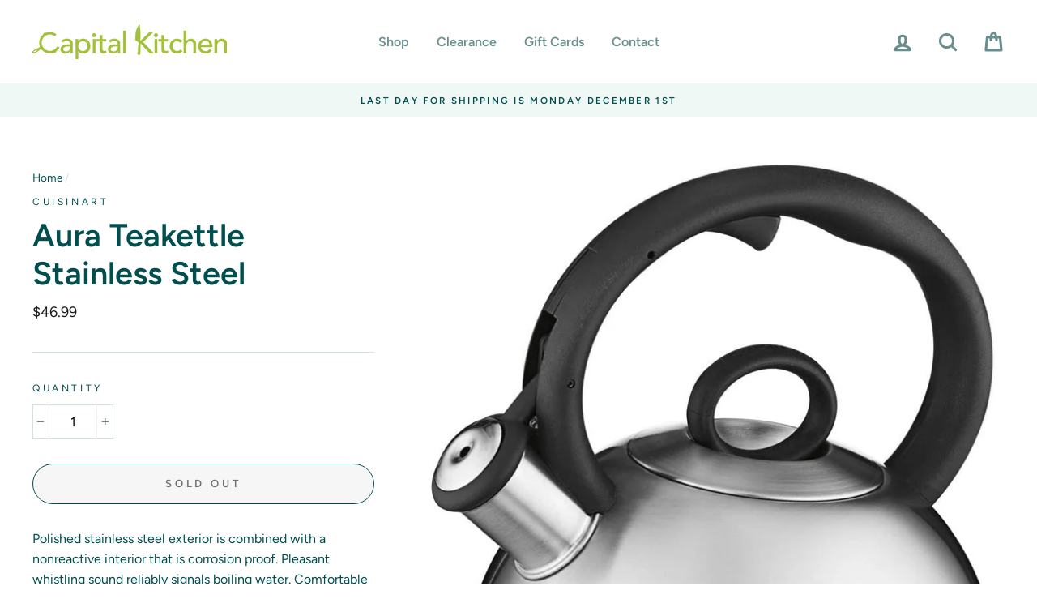

--- FILE ---
content_type: text/html; charset=utf-8
request_url: https://capitalkitchenvt.com/products/aura-teakettle-stainless-steel
body_size: 25706
content:
<!doctype html>
<html class="no-js" lang="en">
<head>
  <meta charset="utf-8">
  <meta http-equiv="X-UA-Compatible" content="IE=edge,chrome=1">
  <meta name="viewport" content="width=device-width,initial-scale=1">
  <meta name="theme-color" content="#9ec02b">
  <link rel="canonical" href="https://capitalkitchenvt.com/products/aura-teakettle-stainless-steel"><link rel="shortcut icon" href="//capitalkitchenvt.com/cdn/shop/files/favicon_32x32.gif?v=1613620699" type="image/png" />
  <title>Aura Teakettle Stainless Steel
&ndash; Capital Kitchen
</title><meta name="description" content="Polished stainless steel exterior is combined with a nonreactive interior that is corrosion proof. Pleasant whistling sound reliably signals boiling water. Comfortable handle makes pouring safe and easy. 2-quart capacity."><meta property="og:site_name" content="Capital Kitchen">
  <meta property="og:url" content="https://capitalkitchenvt.com/products/aura-teakettle-stainless-steel">
  <meta property="og:title" content="Aura Teakettle Stainless Steel">
  <meta property="og:type" content="product">
  <meta property="og:description" content="Polished stainless steel exterior is combined with a nonreactive interior that is corrosion proof. Pleasant whistling sound reliably signals boiling water. Comfortable handle makes pouring safe and easy. 2-quart capacity."><meta property="og:image" content="http://capitalkitchenvt.com/cdn/shop/products/61Sde2tSwQL._AC_SL1391_1200x1200.jpg?v=1621881928">
  <meta property="og:image:secure_url" content="https://capitalkitchenvt.com/cdn/shop/products/61Sde2tSwQL._AC_SL1391_1200x1200.jpg?v=1621881928">
  <meta name="twitter:site" content="@">
  <meta name="twitter:card" content="summary_large_image">
  <meta name="twitter:title" content="Aura Teakettle Stainless Steel">
  <meta name="twitter:description" content="Polished stainless steel exterior is combined with a nonreactive interior that is corrosion proof. Pleasant whistling sound reliably signals boiling water. Comfortable handle makes pouring safe and easy. 2-quart capacity.">


  <style data-shopify>
  @font-face {
  font-family: Figtree;
  font-weight: 600;
  font-style: normal;
  src: url("//capitalkitchenvt.com/cdn/fonts/figtree/figtree_n6.9d1ea52bb49a0a86cfd1b0383d00f83d3fcc14de.woff2") format("woff2"),
       url("//capitalkitchenvt.com/cdn/fonts/figtree/figtree_n6.f0fcdea525a0e47b2ae4ab645832a8e8a96d31d3.woff") format("woff");
}

  @font-face {
  font-family: Figtree;
  font-weight: 400;
  font-style: normal;
  src: url("//capitalkitchenvt.com/cdn/fonts/figtree/figtree_n4.3c0838aba1701047e60be6a99a1b0a40ce9b8419.woff2") format("woff2"),
       url("//capitalkitchenvt.com/cdn/fonts/figtree/figtree_n4.c0575d1db21fc3821f17fd6617d3dee552312137.woff") format("woff");
}


  @font-face {
  font-family: Figtree;
  font-weight: 600;
  font-style: normal;
  src: url("//capitalkitchenvt.com/cdn/fonts/figtree/figtree_n6.9d1ea52bb49a0a86cfd1b0383d00f83d3fcc14de.woff2") format("woff2"),
       url("//capitalkitchenvt.com/cdn/fonts/figtree/figtree_n6.f0fcdea525a0e47b2ae4ab645832a8e8a96d31d3.woff") format("woff");
}

  @font-face {
  font-family: Figtree;
  font-weight: 400;
  font-style: italic;
  src: url("//capitalkitchenvt.com/cdn/fonts/figtree/figtree_i4.89f7a4275c064845c304a4cf8a4a586060656db2.woff2") format("woff2"),
       url("//capitalkitchenvt.com/cdn/fonts/figtree/figtree_i4.6f955aaaafc55a22ffc1f32ecf3756859a5ad3e2.woff") format("woff");
}

  @font-face {
  font-family: Figtree;
  font-weight: 600;
  font-style: italic;
  src: url("//capitalkitchenvt.com/cdn/fonts/figtree/figtree_i6.702baae75738b446cfbed6ac0d60cab7b21e61ba.woff2") format("woff2"),
       url("//capitalkitchenvt.com/cdn/fonts/figtree/figtree_i6.6b8dc40d16c9905d29525156e284509f871ce8f9.woff") format("woff");
}

</style>

  <link href="//capitalkitchenvt.com/cdn/shop/t/33/assets/theme.scss.css?v=33936951351974722211761518249" rel="stylesheet" type="text/css" media="all" />
 
  <!-- THIS IS MY CUSTOM CSS -->
  <link href="//capitalkitchenvt.com/cdn/shop/t/33/assets/theme-custom.scss?v=87543942292475757241609348916" rel="stylesheet" type="text/css" media="all" />
  <!-- END NEW CODE  -->

  
  <style data-shopify>
    .collection-item__title {
      font-size: 16.0px;
    }

    @media screen and (min-width: 769px) {
      .collection-item__title {
        font-size: 20px;
      }
    }
  </style>

  <script>
    document.documentElement.className = document.documentElement.className.replace('no-js', 'js');

    window.theme = window.theme || {};
    theme.routes = {
      cart: "/cart",
      cartAdd: "/cart/add",
      cartChange: "/cart/change"
    };
    theme.strings = {
      addToCart: "Add to cart",
      soldOut: "Sold Out",
      unavailable: "Unavailable",
      stockLabel: "Only [count] items in stock!",
      willNotShipUntil: "Will not ship until [date]",
      willBeInStockAfter: "Will be in stock after [date]",
      waitingForStock: "Inventory on the way",
      savePrice: "Save [saved_amount]",
      cartEmpty: "Your cart is currently empty.",
      cartTermsConfirmation: "You must agree with the terms and conditions of sales to check out"
    };
    theme.settings = {
      dynamicVariantsEnable: true,
      dynamicVariantType: "button",
      cartType: "drawer",
      moneyFormat: "${{amount}}",
      saveType: "dollar",
      recentlyViewedEnabled: false,
      predictiveSearch: true,
      predictiveSearchType: "product,article,page",
      inventoryThreshold: 2,
      quickView: true,
      themeName: 'Impulse',
      themeVersion: "3.1.0"
    };
  </script>

  <script>window.performance && window.performance.mark && window.performance.mark('shopify.content_for_header.start');</script><meta id="shopify-digital-wallet" name="shopify-digital-wallet" content="/38884409476/digital_wallets/dialog">
<meta name="shopify-checkout-api-token" content="12d670f0133d69ea8595153add9c975a">
<link rel="alternate" type="application/json+oembed" href="https://capitalkitchenvt.com/products/aura-teakettle-stainless-steel.oembed">
<script async="async" src="/checkouts/internal/preloads.js?locale=en-US"></script>
<link rel="preconnect" href="https://shop.app" crossorigin="anonymous">
<script async="async" src="https://shop.app/checkouts/internal/preloads.js?locale=en-US&shop_id=38884409476" crossorigin="anonymous"></script>
<script id="shopify-features" type="application/json">{"accessToken":"12d670f0133d69ea8595153add9c975a","betas":["rich-media-storefront-analytics"],"domain":"capitalkitchenvt.com","predictiveSearch":true,"shopId":38884409476,"locale":"en"}</script>
<script>var Shopify = Shopify || {};
Shopify.shop = "capital-kitchen-vt.myshopify.com";
Shopify.locale = "en";
Shopify.currency = {"active":"USD","rate":"1.0"};
Shopify.country = "US";
Shopify.theme = {"name":"Impulse Custom ","id":97723220100,"schema_name":"Impulse","schema_version":"3.1.0","theme_store_id":857,"role":"main"};
Shopify.theme.handle = "null";
Shopify.theme.style = {"id":null,"handle":null};
Shopify.cdnHost = "capitalkitchenvt.com/cdn";
Shopify.routes = Shopify.routes || {};
Shopify.routes.root = "/";</script>
<script type="module">!function(o){(o.Shopify=o.Shopify||{}).modules=!0}(window);</script>
<script>!function(o){function n(){var o=[];function n(){o.push(Array.prototype.slice.apply(arguments))}return n.q=o,n}var t=o.Shopify=o.Shopify||{};t.loadFeatures=n(),t.autoloadFeatures=n()}(window);</script>
<script>
  window.ShopifyPay = window.ShopifyPay || {};
  window.ShopifyPay.apiHost = "shop.app\/pay";
  window.ShopifyPay.redirectState = null;
</script>
<script id="shop-js-analytics" type="application/json">{"pageType":"product"}</script>
<script defer="defer" async type="module" src="//capitalkitchenvt.com/cdn/shopifycloud/shop-js/modules/v2/client.init-shop-cart-sync_D0dqhulL.en.esm.js"></script>
<script defer="defer" async type="module" src="//capitalkitchenvt.com/cdn/shopifycloud/shop-js/modules/v2/chunk.common_CpVO7qML.esm.js"></script>
<script type="module">
  await import("//capitalkitchenvt.com/cdn/shopifycloud/shop-js/modules/v2/client.init-shop-cart-sync_D0dqhulL.en.esm.js");
await import("//capitalkitchenvt.com/cdn/shopifycloud/shop-js/modules/v2/chunk.common_CpVO7qML.esm.js");

  window.Shopify.SignInWithShop?.initShopCartSync?.({"fedCMEnabled":true,"windoidEnabled":true});

</script>
<script>
  window.Shopify = window.Shopify || {};
  if (!window.Shopify.featureAssets) window.Shopify.featureAssets = {};
  window.Shopify.featureAssets['shop-js'] = {"shop-cart-sync":["modules/v2/client.shop-cart-sync_D9bwt38V.en.esm.js","modules/v2/chunk.common_CpVO7qML.esm.js"],"init-fed-cm":["modules/v2/client.init-fed-cm_BJ8NPuHe.en.esm.js","modules/v2/chunk.common_CpVO7qML.esm.js"],"init-shop-email-lookup-coordinator":["modules/v2/client.init-shop-email-lookup-coordinator_pVrP2-kG.en.esm.js","modules/v2/chunk.common_CpVO7qML.esm.js"],"shop-cash-offers":["modules/v2/client.shop-cash-offers_CNh7FWN-.en.esm.js","modules/v2/chunk.common_CpVO7qML.esm.js","modules/v2/chunk.modal_DKF6x0Jh.esm.js"],"init-shop-cart-sync":["modules/v2/client.init-shop-cart-sync_D0dqhulL.en.esm.js","modules/v2/chunk.common_CpVO7qML.esm.js"],"init-windoid":["modules/v2/client.init-windoid_DaoAelzT.en.esm.js","modules/v2/chunk.common_CpVO7qML.esm.js"],"shop-toast-manager":["modules/v2/client.shop-toast-manager_1DND8Tac.en.esm.js","modules/v2/chunk.common_CpVO7qML.esm.js"],"pay-button":["modules/v2/client.pay-button_CFeQi1r6.en.esm.js","modules/v2/chunk.common_CpVO7qML.esm.js"],"shop-button":["modules/v2/client.shop-button_Ca94MDdQ.en.esm.js","modules/v2/chunk.common_CpVO7qML.esm.js"],"shop-login-button":["modules/v2/client.shop-login-button_DPYNfp1Z.en.esm.js","modules/v2/chunk.common_CpVO7qML.esm.js","modules/v2/chunk.modal_DKF6x0Jh.esm.js"],"avatar":["modules/v2/client.avatar_BTnouDA3.en.esm.js"],"shop-follow-button":["modules/v2/client.shop-follow-button_BMKh4nJE.en.esm.js","modules/v2/chunk.common_CpVO7qML.esm.js","modules/v2/chunk.modal_DKF6x0Jh.esm.js"],"init-customer-accounts-sign-up":["modules/v2/client.init-customer-accounts-sign-up_CJXi5kRN.en.esm.js","modules/v2/client.shop-login-button_DPYNfp1Z.en.esm.js","modules/v2/chunk.common_CpVO7qML.esm.js","modules/v2/chunk.modal_DKF6x0Jh.esm.js"],"init-shop-for-new-customer-accounts":["modules/v2/client.init-shop-for-new-customer-accounts_BoBxkgWu.en.esm.js","modules/v2/client.shop-login-button_DPYNfp1Z.en.esm.js","modules/v2/chunk.common_CpVO7qML.esm.js","modules/v2/chunk.modal_DKF6x0Jh.esm.js"],"init-customer-accounts":["modules/v2/client.init-customer-accounts_DCuDTzpR.en.esm.js","modules/v2/client.shop-login-button_DPYNfp1Z.en.esm.js","modules/v2/chunk.common_CpVO7qML.esm.js","modules/v2/chunk.modal_DKF6x0Jh.esm.js"],"checkout-modal":["modules/v2/client.checkout-modal_U_3e4VxF.en.esm.js","modules/v2/chunk.common_CpVO7qML.esm.js","modules/v2/chunk.modal_DKF6x0Jh.esm.js"],"lead-capture":["modules/v2/client.lead-capture_DEgn0Z8u.en.esm.js","modules/v2/chunk.common_CpVO7qML.esm.js","modules/v2/chunk.modal_DKF6x0Jh.esm.js"],"shop-login":["modules/v2/client.shop-login_CoM5QKZ_.en.esm.js","modules/v2/chunk.common_CpVO7qML.esm.js","modules/v2/chunk.modal_DKF6x0Jh.esm.js"],"payment-terms":["modules/v2/client.payment-terms_BmrqWn8r.en.esm.js","modules/v2/chunk.common_CpVO7qML.esm.js","modules/v2/chunk.modal_DKF6x0Jh.esm.js"]};
</script>
<script id="__st">var __st={"a":38884409476,"offset":-18000,"reqid":"42b38867-5d78-48c5-9e38-2a180abf94c2-1764878378","pageurl":"capitalkitchenvt.com\/products\/aura-teakettle-stainless-steel","u":"d2d852ce5169","p":"product","rtyp":"product","rid":6572495536260};</script>
<script>window.ShopifyPaypalV4VisibilityTracking = true;</script>
<script id="captcha-bootstrap">!function(){'use strict';const t='contact',e='account',n='new_comment',o=[[t,t],['blogs',n],['comments',n],[t,'customer']],c=[[e,'customer_login'],[e,'guest_login'],[e,'recover_customer_password'],[e,'create_customer']],r=t=>t.map((([t,e])=>`form[action*='/${t}']:not([data-nocaptcha='true']) input[name='form_type'][value='${e}']`)).join(','),a=t=>()=>t?[...document.querySelectorAll(t)].map((t=>t.form)):[];function s(){const t=[...o],e=r(t);return a(e)}const i='password',u='form_key',d=['recaptcha-v3-token','g-recaptcha-response','h-captcha-response',i],f=()=>{try{return window.sessionStorage}catch{return}},m='__shopify_v',_=t=>t.elements[u];function p(t,e,n=!1){try{const o=window.sessionStorage,c=JSON.parse(o.getItem(e)),{data:r}=function(t){const{data:e,action:n}=t;return t[m]||n?{data:e,action:n}:{data:t,action:n}}(c);for(const[e,n]of Object.entries(r))t.elements[e]&&(t.elements[e].value=n);n&&o.removeItem(e)}catch(o){console.error('form repopulation failed',{error:o})}}const l='form_type',E='cptcha';function T(t){t.dataset[E]=!0}const w=window,h=w.document,L='Shopify',v='ce_forms',y='captcha';let A=!1;((t,e)=>{const n=(g='f06e6c50-85a8-45c8-87d0-21a2b65856fe',I='https://cdn.shopify.com/shopifycloud/storefront-forms-hcaptcha/ce_storefront_forms_captcha_hcaptcha.v1.5.2.iife.js',D={infoText:'Protected by hCaptcha',privacyText:'Privacy',termsText:'Terms'},(t,e,n)=>{const o=w[L][v],c=o.bindForm;if(c)return c(t,g,e,D).then(n);var r;o.q.push([[t,g,e,D],n]),r=I,A||(h.body.append(Object.assign(h.createElement('script'),{id:'captcha-provider',async:!0,src:r})),A=!0)});var g,I,D;w[L]=w[L]||{},w[L][v]=w[L][v]||{},w[L][v].q=[],w[L][y]=w[L][y]||{},w[L][y].protect=function(t,e){n(t,void 0,e),T(t)},Object.freeze(w[L][y]),function(t,e,n,w,h,L){const[v,y,A,g]=function(t,e,n){const i=e?o:[],u=t?c:[],d=[...i,...u],f=r(d),m=r(i),_=r(d.filter((([t,e])=>n.includes(e))));return[a(f),a(m),a(_),s()]}(w,h,L),I=t=>{const e=t.target;return e instanceof HTMLFormElement?e:e&&e.form},D=t=>v().includes(t);t.addEventListener('submit',(t=>{const e=I(t);if(!e)return;const n=D(e)&&!e.dataset.hcaptchaBound&&!e.dataset.recaptchaBound,o=_(e),c=g().includes(e)&&(!o||!o.value);(n||c)&&t.preventDefault(),c&&!n&&(function(t){try{if(!f())return;!function(t){const e=f();if(!e)return;const n=_(t);if(!n)return;const o=n.value;o&&e.removeItem(o)}(t);const e=Array.from(Array(32),(()=>Math.random().toString(36)[2])).join('');!function(t,e){_(t)||t.append(Object.assign(document.createElement('input'),{type:'hidden',name:u})),t.elements[u].value=e}(t,e),function(t,e){const n=f();if(!n)return;const o=[...t.querySelectorAll(`input[type='${i}']`)].map((({name:t})=>t)),c=[...d,...o],r={};for(const[a,s]of new FormData(t).entries())c.includes(a)||(r[a]=s);n.setItem(e,JSON.stringify({[m]:1,action:t.action,data:r}))}(t,e)}catch(e){console.error('failed to persist form',e)}}(e),e.submit())}));const S=(t,e)=>{t&&!t.dataset[E]&&(n(t,e.some((e=>e===t))),T(t))};for(const o of['focusin','change'])t.addEventListener(o,(t=>{const e=I(t);D(e)&&S(e,y())}));const B=e.get('form_key'),M=e.get(l),P=B&&M;t.addEventListener('DOMContentLoaded',(()=>{const t=y();if(P)for(const e of t)e.elements[l].value===M&&p(e,B);[...new Set([...A(),...v().filter((t=>'true'===t.dataset.shopifyCaptcha))])].forEach((e=>S(e,t)))}))}(h,new URLSearchParams(w.location.search),n,t,e,['guest_login'])})(!0,!0)}();</script>
<script integrity="sha256-52AcMU7V7pcBOXWImdc/TAGTFKeNjmkeM1Pvks/DTgc=" data-source-attribution="shopify.loadfeatures" defer="defer" src="//capitalkitchenvt.com/cdn/shopifycloud/storefront/assets/storefront/load_feature-81c60534.js" crossorigin="anonymous"></script>
<script crossorigin="anonymous" defer="defer" src="//capitalkitchenvt.com/cdn/shopifycloud/storefront/assets/shopify_pay/storefront-65b4c6d7.js?v=20250812"></script>
<script data-source-attribution="shopify.dynamic_checkout.dynamic.init">var Shopify=Shopify||{};Shopify.PaymentButton=Shopify.PaymentButton||{isStorefrontPortableWallets:!0,init:function(){window.Shopify.PaymentButton.init=function(){};var t=document.createElement("script");t.src="https://capitalkitchenvt.com/cdn/shopifycloud/portable-wallets/latest/portable-wallets.en.js",t.type="module",document.head.appendChild(t)}};
</script>
<script data-source-attribution="shopify.dynamic_checkout.buyer_consent">
  function portableWalletsHideBuyerConsent(e){var t=document.getElementById("shopify-buyer-consent"),n=document.getElementById("shopify-subscription-policy-button");t&&n&&(t.classList.add("hidden"),t.setAttribute("aria-hidden","true"),n.removeEventListener("click",e))}function portableWalletsShowBuyerConsent(e){var t=document.getElementById("shopify-buyer-consent"),n=document.getElementById("shopify-subscription-policy-button");t&&n&&(t.classList.remove("hidden"),t.removeAttribute("aria-hidden"),n.addEventListener("click",e))}window.Shopify?.PaymentButton&&(window.Shopify.PaymentButton.hideBuyerConsent=portableWalletsHideBuyerConsent,window.Shopify.PaymentButton.showBuyerConsent=portableWalletsShowBuyerConsent);
</script>
<script>
  function portableWalletsCleanup(e){e&&e.src&&console.error("Failed to load portable wallets script "+e.src);var t=document.querySelectorAll("shopify-accelerated-checkout .shopify-payment-button__skeleton, shopify-accelerated-checkout-cart .wallet-cart-button__skeleton"),e=document.getElementById("shopify-buyer-consent");for(let e=0;e<t.length;e++)t[e].remove();e&&e.remove()}function portableWalletsNotLoadedAsModule(e){e instanceof ErrorEvent&&"string"==typeof e.message&&e.message.includes("import.meta")&&"string"==typeof e.filename&&e.filename.includes("portable-wallets")&&(window.removeEventListener("error",portableWalletsNotLoadedAsModule),window.Shopify.PaymentButton.failedToLoad=e,"loading"===document.readyState?document.addEventListener("DOMContentLoaded",window.Shopify.PaymentButton.init):window.Shopify.PaymentButton.init())}window.addEventListener("error",portableWalletsNotLoadedAsModule);
</script>

<script type="module" src="https://capitalkitchenvt.com/cdn/shopifycloud/portable-wallets/latest/portable-wallets.en.js" onError="portableWalletsCleanup(this)" crossorigin="anonymous"></script>
<script nomodule>
  document.addEventListener("DOMContentLoaded", portableWalletsCleanup);
</script>

<link id="shopify-accelerated-checkout-styles" rel="stylesheet" media="screen" href="https://capitalkitchenvt.com/cdn/shopifycloud/portable-wallets/latest/accelerated-checkout-backwards-compat.css" crossorigin="anonymous">
<style id="shopify-accelerated-checkout-cart">
        #shopify-buyer-consent {
  margin-top: 1em;
  display: inline-block;
  width: 100%;
}

#shopify-buyer-consent.hidden {
  display: none;
}

#shopify-subscription-policy-button {
  background: none;
  border: none;
  padding: 0;
  text-decoration: underline;
  font-size: inherit;
  cursor: pointer;
}

#shopify-subscription-policy-button::before {
  box-shadow: none;
}

      </style>

<script>window.performance && window.performance.mark && window.performance.mark('shopify.content_for_header.end');</script>

  <script src="//capitalkitchenvt.com/cdn/shop/t/33/assets/vendor-scripts-v6.js" defer="defer"></script>

  

  <script src="//capitalkitchenvt.com/cdn/shop/t/33/assets/theme.js?v=134370449880136741431600032262" defer="defer"></script><link href="https://monorail-edge.shopifysvc.com" rel="dns-prefetch">
<script>(function(){if ("sendBeacon" in navigator && "performance" in window) {try {var session_token_from_headers = performance.getEntriesByType('navigation')[0].serverTiming.find(x => x.name == '_s').description;} catch {var session_token_from_headers = undefined;}var session_cookie_matches = document.cookie.match(/_shopify_s=([^;]*)/);var session_token_from_cookie = session_cookie_matches && session_cookie_matches.length === 2 ? session_cookie_matches[1] : "";var session_token = session_token_from_headers || session_token_from_cookie || "";function handle_abandonment_event(e) {var entries = performance.getEntries().filter(function(entry) {return /monorail-edge.shopifysvc.com/.test(entry.name);});if (!window.abandonment_tracked && entries.length === 0) {window.abandonment_tracked = true;var currentMs = Date.now();var navigation_start = performance.timing.navigationStart;var payload = {shop_id: 38884409476,url: window.location.href,navigation_start,duration: currentMs - navigation_start,session_token,page_type: "product"};window.navigator.sendBeacon("https://monorail-edge.shopifysvc.com/v1/produce", JSON.stringify({schema_id: "online_store_buyer_site_abandonment/1.1",payload: payload,metadata: {event_created_at_ms: currentMs,event_sent_at_ms: currentMs}}));}}window.addEventListener('pagehide', handle_abandonment_event);}}());</script>
<script id="web-pixels-manager-setup">(function e(e,d,r,n,o){if(void 0===o&&(o={}),!Boolean(null===(a=null===(i=window.Shopify)||void 0===i?void 0:i.analytics)||void 0===a?void 0:a.replayQueue)){var i,a;window.Shopify=window.Shopify||{};var t=window.Shopify;t.analytics=t.analytics||{};var s=t.analytics;s.replayQueue=[],s.publish=function(e,d,r){return s.replayQueue.push([e,d,r]),!0};try{self.performance.mark("wpm:start")}catch(e){}var l=function(){var e={modern:/Edge?\/(1{2}[4-9]|1[2-9]\d|[2-9]\d{2}|\d{4,})\.\d+(\.\d+|)|Firefox\/(1{2}[4-9]|1[2-9]\d|[2-9]\d{2}|\d{4,})\.\d+(\.\d+|)|Chrom(ium|e)\/(9{2}|\d{3,})\.\d+(\.\d+|)|(Maci|X1{2}).+ Version\/(15\.\d+|(1[6-9]|[2-9]\d|\d{3,})\.\d+)([,.]\d+|)( \(\w+\)|)( Mobile\/\w+|) Safari\/|Chrome.+OPR\/(9{2}|\d{3,})\.\d+\.\d+|(CPU[ +]OS|iPhone[ +]OS|CPU[ +]iPhone|CPU IPhone OS|CPU iPad OS)[ +]+(15[._]\d+|(1[6-9]|[2-9]\d|\d{3,})[._]\d+)([._]\d+|)|Android:?[ /-](13[3-9]|1[4-9]\d|[2-9]\d{2}|\d{4,})(\.\d+|)(\.\d+|)|Android.+Firefox\/(13[5-9]|1[4-9]\d|[2-9]\d{2}|\d{4,})\.\d+(\.\d+|)|Android.+Chrom(ium|e)\/(13[3-9]|1[4-9]\d|[2-9]\d{2}|\d{4,})\.\d+(\.\d+|)|SamsungBrowser\/([2-9]\d|\d{3,})\.\d+/,legacy:/Edge?\/(1[6-9]|[2-9]\d|\d{3,})\.\d+(\.\d+|)|Firefox\/(5[4-9]|[6-9]\d|\d{3,})\.\d+(\.\d+|)|Chrom(ium|e)\/(5[1-9]|[6-9]\d|\d{3,})\.\d+(\.\d+|)([\d.]+$|.*Safari\/(?![\d.]+ Edge\/[\d.]+$))|(Maci|X1{2}).+ Version\/(10\.\d+|(1[1-9]|[2-9]\d|\d{3,})\.\d+)([,.]\d+|)( \(\w+\)|)( Mobile\/\w+|) Safari\/|Chrome.+OPR\/(3[89]|[4-9]\d|\d{3,})\.\d+\.\d+|(CPU[ +]OS|iPhone[ +]OS|CPU[ +]iPhone|CPU IPhone OS|CPU iPad OS)[ +]+(10[._]\d+|(1[1-9]|[2-9]\d|\d{3,})[._]\d+)([._]\d+|)|Android:?[ /-](13[3-9]|1[4-9]\d|[2-9]\d{2}|\d{4,})(\.\d+|)(\.\d+|)|Mobile Safari.+OPR\/([89]\d|\d{3,})\.\d+\.\d+|Android.+Firefox\/(13[5-9]|1[4-9]\d|[2-9]\d{2}|\d{4,})\.\d+(\.\d+|)|Android.+Chrom(ium|e)\/(13[3-9]|1[4-9]\d|[2-9]\d{2}|\d{4,})\.\d+(\.\d+|)|Android.+(UC? ?Browser|UCWEB|U3)[ /]?(15\.([5-9]|\d{2,})|(1[6-9]|[2-9]\d|\d{3,})\.\d+)\.\d+|SamsungBrowser\/(5\.\d+|([6-9]|\d{2,})\.\d+)|Android.+MQ{2}Browser\/(14(\.(9|\d{2,})|)|(1[5-9]|[2-9]\d|\d{3,})(\.\d+|))(\.\d+|)|K[Aa][Ii]OS\/(3\.\d+|([4-9]|\d{2,})\.\d+)(\.\d+|)/},d=e.modern,r=e.legacy,n=navigator.userAgent;return n.match(d)?"modern":n.match(r)?"legacy":"unknown"}(),u="modern"===l?"modern":"legacy",c=(null!=n?n:{modern:"",legacy:""})[u],f=function(e){return[e.baseUrl,"/wpm","/b",e.hashVersion,"modern"===e.buildTarget?"m":"l",".js"].join("")}({baseUrl:d,hashVersion:r,buildTarget:u}),m=function(e){var d=e.version,r=e.bundleTarget,n=e.surface,o=e.pageUrl,i=e.monorailEndpoint;return{emit:function(e){var a=e.status,t=e.errorMsg,s=(new Date).getTime(),l=JSON.stringify({metadata:{event_sent_at_ms:s},events:[{schema_id:"web_pixels_manager_load/3.1",payload:{version:d,bundle_target:r,page_url:o,status:a,surface:n,error_msg:t},metadata:{event_created_at_ms:s}}]});if(!i)return console&&console.warn&&console.warn("[Web Pixels Manager] No Monorail endpoint provided, skipping logging."),!1;try{return self.navigator.sendBeacon.bind(self.navigator)(i,l)}catch(e){}var u=new XMLHttpRequest;try{return u.open("POST",i,!0),u.setRequestHeader("Content-Type","text/plain"),u.send(l),!0}catch(e){return console&&console.warn&&console.warn("[Web Pixels Manager] Got an unhandled error while logging to Monorail."),!1}}}}({version:r,bundleTarget:l,surface:e.surface,pageUrl:self.location.href,monorailEndpoint:e.monorailEndpoint});try{o.browserTarget=l,function(e){var d=e.src,r=e.async,n=void 0===r||r,o=e.onload,i=e.onerror,a=e.sri,t=e.scriptDataAttributes,s=void 0===t?{}:t,l=document.createElement("script"),u=document.querySelector("head"),c=document.querySelector("body");if(l.async=n,l.src=d,a&&(l.integrity=a,l.crossOrigin="anonymous"),s)for(var f in s)if(Object.prototype.hasOwnProperty.call(s,f))try{l.dataset[f]=s[f]}catch(e){}if(o&&l.addEventListener("load",o),i&&l.addEventListener("error",i),u)u.appendChild(l);else{if(!c)throw new Error("Did not find a head or body element to append the script");c.appendChild(l)}}({src:f,async:!0,onload:function(){if(!function(){var e,d;return Boolean(null===(d=null===(e=window.Shopify)||void 0===e?void 0:e.analytics)||void 0===d?void 0:d.initialized)}()){var d=window.webPixelsManager.init(e)||void 0;if(d){var r=window.Shopify.analytics;r.replayQueue.forEach((function(e){var r=e[0],n=e[1],o=e[2];d.publishCustomEvent(r,n,o)})),r.replayQueue=[],r.publish=d.publishCustomEvent,r.visitor=d.visitor,r.initialized=!0}}},onerror:function(){return m.emit({status:"failed",errorMsg:"".concat(f," has failed to load")})},sri:function(e){var d=/^sha384-[A-Za-z0-9+/=]+$/;return"string"==typeof e&&d.test(e)}(c)?c:"",scriptDataAttributes:o}),m.emit({status:"loading"})}catch(e){m.emit({status:"failed",errorMsg:(null==e?void 0:e.message)||"Unknown error"})}}})({shopId: 38884409476,storefrontBaseUrl: "https://capitalkitchenvt.com",extensionsBaseUrl: "https://extensions.shopifycdn.com/cdn/shopifycloud/web-pixels-manager",monorailEndpoint: "https://monorail-edge.shopifysvc.com/unstable/produce_batch",surface: "storefront-renderer",enabledBetaFlags: ["2dca8a86"],webPixelsConfigList: [{"id":"shopify-app-pixel","configuration":"{}","eventPayloadVersion":"v1","runtimeContext":"STRICT","scriptVersion":"0450","apiClientId":"shopify-pixel","type":"APP","privacyPurposes":["ANALYTICS","MARKETING"]},{"id":"shopify-custom-pixel","eventPayloadVersion":"v1","runtimeContext":"LAX","scriptVersion":"0450","apiClientId":"shopify-pixel","type":"CUSTOM","privacyPurposes":["ANALYTICS","MARKETING"]}],isMerchantRequest: false,initData: {"shop":{"name":"Capital Kitchen","paymentSettings":{"currencyCode":"USD"},"myshopifyDomain":"capital-kitchen-vt.myshopify.com","countryCode":"US","storefrontUrl":"https:\/\/capitalkitchenvt.com"},"customer":null,"cart":null,"checkout":null,"productVariants":[{"price":{"amount":46.99,"currencyCode":"USD"},"product":{"title":"Aura Teakettle Stainless Steel","vendor":"Cuisinart","id":"6572495536260","untranslatedTitle":"Aura Teakettle Stainless Steel","url":"\/products\/aura-teakettle-stainless-steel","type":"Kettles"},"id":"39362068873348","image":{"src":"\/\/capitalkitchenvt.com\/cdn\/shop\/products\/61Sde2tSwQL._AC_SL1391.jpg?v=1621881928"},"sku":"CTK-SS17N","title":"Default Title","untranslatedTitle":"Default Title"}],"purchasingCompany":null},},"https://capitalkitchenvt.com/cdn","ae1676cfwd2530674p4253c800m34e853cb",{"modern":"","legacy":""},{"shopId":"38884409476","storefrontBaseUrl":"https:\/\/capitalkitchenvt.com","extensionBaseUrl":"https:\/\/extensions.shopifycdn.com\/cdn\/shopifycloud\/web-pixels-manager","surface":"storefront-renderer","enabledBetaFlags":"[\"2dca8a86\"]","isMerchantRequest":"false","hashVersion":"ae1676cfwd2530674p4253c800m34e853cb","publish":"custom","events":"[[\"page_viewed\",{}],[\"product_viewed\",{\"productVariant\":{\"price\":{\"amount\":46.99,\"currencyCode\":\"USD\"},\"product\":{\"title\":\"Aura Teakettle Stainless Steel\",\"vendor\":\"Cuisinart\",\"id\":\"6572495536260\",\"untranslatedTitle\":\"Aura Teakettle Stainless Steel\",\"url\":\"\/products\/aura-teakettle-stainless-steel\",\"type\":\"Kettles\"},\"id\":\"39362068873348\",\"image\":{\"src\":\"\/\/capitalkitchenvt.com\/cdn\/shop\/products\/61Sde2tSwQL._AC_SL1391.jpg?v=1621881928\"},\"sku\":\"CTK-SS17N\",\"title\":\"Default Title\",\"untranslatedTitle\":\"Default Title\"}}]]"});</script><script>
  window.ShopifyAnalytics = window.ShopifyAnalytics || {};
  window.ShopifyAnalytics.meta = window.ShopifyAnalytics.meta || {};
  window.ShopifyAnalytics.meta.currency = 'USD';
  var meta = {"product":{"id":6572495536260,"gid":"gid:\/\/shopify\/Product\/6572495536260","vendor":"Cuisinart","type":"Kettles","variants":[{"id":39362068873348,"price":4699,"name":"Aura Teakettle Stainless Steel","public_title":null,"sku":"CTK-SS17N"}],"remote":false},"page":{"pageType":"product","resourceType":"product","resourceId":6572495536260}};
  for (var attr in meta) {
    window.ShopifyAnalytics.meta[attr] = meta[attr];
  }
</script>
<script class="analytics">
  (function () {
    var customDocumentWrite = function(content) {
      var jquery = null;

      if (window.jQuery) {
        jquery = window.jQuery;
      } else if (window.Checkout && window.Checkout.$) {
        jquery = window.Checkout.$;
      }

      if (jquery) {
        jquery('body').append(content);
      }
    };

    var hasLoggedConversion = function(token) {
      if (token) {
        return document.cookie.indexOf('loggedConversion=' + token) !== -1;
      }
      return false;
    }

    var setCookieIfConversion = function(token) {
      if (token) {
        var twoMonthsFromNow = new Date(Date.now());
        twoMonthsFromNow.setMonth(twoMonthsFromNow.getMonth() + 2);

        document.cookie = 'loggedConversion=' + token + '; expires=' + twoMonthsFromNow;
      }
    }

    var trekkie = window.ShopifyAnalytics.lib = window.trekkie = window.trekkie || [];
    if (trekkie.integrations) {
      return;
    }
    trekkie.methods = [
      'identify',
      'page',
      'ready',
      'track',
      'trackForm',
      'trackLink'
    ];
    trekkie.factory = function(method) {
      return function() {
        var args = Array.prototype.slice.call(arguments);
        args.unshift(method);
        trekkie.push(args);
        return trekkie;
      };
    };
    for (var i = 0; i < trekkie.methods.length; i++) {
      var key = trekkie.methods[i];
      trekkie[key] = trekkie.factory(key);
    }
    trekkie.load = function(config) {
      trekkie.config = config || {};
      trekkie.config.initialDocumentCookie = document.cookie;
      var first = document.getElementsByTagName('script')[0];
      var script = document.createElement('script');
      script.type = 'text/javascript';
      script.onerror = function(e) {
        var scriptFallback = document.createElement('script');
        scriptFallback.type = 'text/javascript';
        scriptFallback.onerror = function(error) {
                var Monorail = {
      produce: function produce(monorailDomain, schemaId, payload) {
        var currentMs = new Date().getTime();
        var event = {
          schema_id: schemaId,
          payload: payload,
          metadata: {
            event_created_at_ms: currentMs,
            event_sent_at_ms: currentMs
          }
        };
        return Monorail.sendRequest("https://" + monorailDomain + "/v1/produce", JSON.stringify(event));
      },
      sendRequest: function sendRequest(endpointUrl, payload) {
        // Try the sendBeacon API
        if (window && window.navigator && typeof window.navigator.sendBeacon === 'function' && typeof window.Blob === 'function' && !Monorail.isIos12()) {
          var blobData = new window.Blob([payload], {
            type: 'text/plain'
          });

          if (window.navigator.sendBeacon(endpointUrl, blobData)) {
            return true;
          } // sendBeacon was not successful

        } // XHR beacon

        var xhr = new XMLHttpRequest();

        try {
          xhr.open('POST', endpointUrl);
          xhr.setRequestHeader('Content-Type', 'text/plain');
          xhr.send(payload);
        } catch (e) {
          console.log(e);
        }

        return false;
      },
      isIos12: function isIos12() {
        return window.navigator.userAgent.lastIndexOf('iPhone; CPU iPhone OS 12_') !== -1 || window.navigator.userAgent.lastIndexOf('iPad; CPU OS 12_') !== -1;
      }
    };
    Monorail.produce('monorail-edge.shopifysvc.com',
      'trekkie_storefront_load_errors/1.1',
      {shop_id: 38884409476,
      theme_id: 97723220100,
      app_name: "storefront",
      context_url: window.location.href,
      source_url: "//capitalkitchenvt.com/cdn/s/trekkie.storefront.94e7babdf2ec3663c2b14be7d5a3b25b9303ebb0.min.js"});

        };
        scriptFallback.async = true;
        scriptFallback.src = '//capitalkitchenvt.com/cdn/s/trekkie.storefront.94e7babdf2ec3663c2b14be7d5a3b25b9303ebb0.min.js';
        first.parentNode.insertBefore(scriptFallback, first);
      };
      script.async = true;
      script.src = '//capitalkitchenvt.com/cdn/s/trekkie.storefront.94e7babdf2ec3663c2b14be7d5a3b25b9303ebb0.min.js';
      first.parentNode.insertBefore(script, first);
    };
    trekkie.load(
      {"Trekkie":{"appName":"storefront","development":false,"defaultAttributes":{"shopId":38884409476,"isMerchantRequest":null,"themeId":97723220100,"themeCityHash":"12246943192669907403","contentLanguage":"en","currency":"USD","eventMetadataId":"0038c721-414c-4e05-af5f-612099fa9e49"},"isServerSideCookieWritingEnabled":true,"monorailRegion":"shop_domain","enabledBetaFlags":["f0df213a"]},"Session Attribution":{},"S2S":{"facebookCapiEnabled":false,"source":"trekkie-storefront-renderer","apiClientId":580111}}
    );

    var loaded = false;
    trekkie.ready(function() {
      if (loaded) return;
      loaded = true;

      window.ShopifyAnalytics.lib = window.trekkie;

      var originalDocumentWrite = document.write;
      document.write = customDocumentWrite;
      try { window.ShopifyAnalytics.merchantGoogleAnalytics.call(this); } catch(error) {};
      document.write = originalDocumentWrite;

      window.ShopifyAnalytics.lib.page(null,{"pageType":"product","resourceType":"product","resourceId":6572495536260,"shopifyEmitted":true});

      var match = window.location.pathname.match(/checkouts\/(.+)\/(thank_you|post_purchase)/)
      var token = match? match[1]: undefined;
      if (!hasLoggedConversion(token)) {
        setCookieIfConversion(token);
        window.ShopifyAnalytics.lib.track("Viewed Product",{"currency":"USD","variantId":39362068873348,"productId":6572495536260,"productGid":"gid:\/\/shopify\/Product\/6572495536260","name":"Aura Teakettle Stainless Steel","price":"46.99","sku":"CTK-SS17N","brand":"Cuisinart","variant":null,"category":"Kettles","nonInteraction":true,"remote":false},undefined,undefined,{"shopifyEmitted":true});
      window.ShopifyAnalytics.lib.track("monorail:\/\/trekkie_storefront_viewed_product\/1.1",{"currency":"USD","variantId":39362068873348,"productId":6572495536260,"productGid":"gid:\/\/shopify\/Product\/6572495536260","name":"Aura Teakettle Stainless Steel","price":"46.99","sku":"CTK-SS17N","brand":"Cuisinart","variant":null,"category":"Kettles","nonInteraction":true,"remote":false,"referer":"https:\/\/capitalkitchenvt.com\/products\/aura-teakettle-stainless-steel"});
      }
    });


        var eventsListenerScript = document.createElement('script');
        eventsListenerScript.async = true;
        eventsListenerScript.src = "//capitalkitchenvt.com/cdn/shopifycloud/storefront/assets/shop_events_listener-3da45d37.js";
        document.getElementsByTagName('head')[0].appendChild(eventsListenerScript);

})();</script>
<script
  defer
  src="https://capitalkitchenvt.com/cdn/shopifycloud/perf-kit/shopify-perf-kit-2.1.2.min.js"
  data-application="storefront-renderer"
  data-shop-id="38884409476"
  data-render-region="gcp-us-east1"
  data-page-type="product"
  data-theme-instance-id="97723220100"
  data-theme-name="Impulse"
  data-theme-version="3.1.0"
  data-monorail-region="shop_domain"
  data-resource-timing-sampling-rate="10"
  data-shs="true"
  data-shs-beacon="true"
  data-shs-export-with-fetch="true"
  data-shs-logs-sample-rate="1"
></script>
</head>

<body class="template-product" data-transitions="false">

  <a class="in-page-link visually-hidden skip-link" href="#MainContent">Skip to content</a>

  <div id="PageContainer" class="page-container">
    <div class="transition-body">

    <div id="shopify-section-header" class="shopify-section">




<div id="NavDrawer" class="drawer drawer--right">
  <div class="drawer__contents">
    <div class="drawer__fixed-header drawer__fixed-header--full">
      <div class="drawer__header drawer__header--full appear-animation appear-delay-1">
        <div class="h2 drawer__title">
        </div>
        <div class="drawer__close">
          <button type="button" class="drawer__close-button js-drawer-close">
            <svg aria-hidden="true" focusable="false" role="presentation" class="icon icon-close" viewBox="0 0 64 64"><path d="M19 17.61l27.12 27.13m0-27.12L19 44.74"/></svg>
            <span class="icon__fallback-text">Close menu</span>
          </button>
        </div>
      </div>
    </div>
    <div class="drawer__scrollable">
      <ul class="mobile-nav mobile-nav--heading-style" role="navigation" aria-label="Primary">
        


          <li class="mobile-nav__item appear-animation appear-delay-2">
            
              <div class="mobile-nav__has-sublist">
                
                  <a href="/collections"
                    class="mobile-nav__link mobile-nav__link--top-level"
                    id="Label-collections1"
                    >
                    Shop
                  </a>
                  <div class="mobile-nav__toggle">
                    <button type="button"
                      aria-controls="Linklist-collections1"
                      
                      class="collapsible-trigger collapsible--auto-height ">
                      <span class="collapsible-trigger__icon collapsible-trigger__icon--open" role="presentation">
  <svg aria-hidden="true" focusable="false" role="presentation" class="icon icon--wide icon-chevron-down" viewBox="0 0 28 16"><path d="M1.57 1.59l12.76 12.77L27.1 1.59" stroke-width="2" stroke="#000" fill="none" fill-rule="evenodd"/></svg>
</span>

                    </button>
                  </div>
                
              </div>
            

            
              <div id="Linklist-collections1"
                class="mobile-nav__sublist collapsible-content collapsible-content--all "
                aria-labelledby="Label-collections1"
                >
                <div class="collapsible-content__inner">
                  <ul class="mobile-nav__sublist">
                    


                      <li class="mobile-nav__item">
                        <div class="mobile-nav__child-item">
                          
                            <a href="/collections/baking"
                              class="mobile-nav__link"
                              id="Sublabel-collections-baking1"
                              >
                              Baking
                            </a>
                          
                          
                            <button type="button"
                              aria-controls="Sublinklist-collections1-collections-baking1"
                              class="collapsible-trigger ">
                              <span class="collapsible-trigger__icon collapsible-trigger__icon--circle collapsible-trigger__icon--open" role="presentation">
  <svg aria-hidden="true" focusable="false" role="presentation" class="icon icon--wide icon-chevron-down" viewBox="0 0 28 16"><path d="M1.57 1.59l12.76 12.77L27.1 1.59" stroke-width="2" stroke="#000" fill="none" fill-rule="evenodd"/></svg>
</span>

                            </button>
                          
                        </div>

                        
                          <div
                            id="Sublinklist-collections1-collections-baking1"
                            aria-labelledby="Sublabel-collections-baking1"
                            class="mobile-nav__sublist collapsible-content collapsible-content--all "
                            >
                            <div class="collapsible-content__inner">
                              <ul class="mobile-nav__grandchildlist">
                                
                                  <li class="mobile-nav__item">
                                    <a href="/collections/metal-bakeware" class="mobile-nav__link" >
                                      Metal Bakeware
                                    </a>
                                  </li>
                                
                                  <li class="mobile-nav__item">
                                    <a href="/collections/ceramic-porcelain-bakeware" class="mobile-nav__link" >
                                      Ceramic & Porcelain Bakeware
                                    </a>
                                  </li>
                                
                                  <li class="mobile-nav__item">
                                    <a href="/collections/baking-pastry-tools" class="mobile-nav__link" >
                                      Baking & Pastry Tools
                                    </a>
                                  </li>
                                
                                  <li class="mobile-nav__item">
                                    <a href="/collections/rolling-pins" class="mobile-nav__link" >
                                      Rolling Pins
                                    </a>
                                  </li>
                                
                                  <li class="mobile-nav__item">
                                    <a href="/collections/mixing-bowls" class="mobile-nav__link" >
                                      Mixing Bowls
                                    </a>
                                  </li>
                                
                                  <li class="mobile-nav__item">
                                    <a href="/collections/measuring-cups-spoons" class="mobile-nav__link" >
                                      Measuring Cups & Spoons
                                    </a>
                                  </li>
                                
                                  <li class="mobile-nav__item">
                                    <a href="/collections/cookie-cutters" class="mobile-nav__link" >
                                      Cookie Cutters
                                    </a>
                                  </li>
                                
                                  <li class="mobile-nav__item">
                                    <a href="/collections/chocolate-making" class="mobile-nav__link" >
                                      Chocolate Making
                                    </a>
                                  </li>
                                
                                  <li class="mobile-nav__item">
                                    <a href="/collections/prep-bowls" class="mobile-nav__link" >
                                      Prep Bowls
                                    </a>
                                  </li>
                                
                              </ul>
                            </div>
                          </div>
                        
                      </li>
                    


                      <li class="mobile-nav__item">
                        <div class="mobile-nav__child-item">
                          
                            <a href="/collections/cooking"
                              class="mobile-nav__link"
                              id="Sublabel-collections-cooking2"
                              >
                              Cooking
                            </a>
                          
                          
                            <button type="button"
                              aria-controls="Sublinklist-collections1-collections-cooking2"
                              class="collapsible-trigger ">
                              <span class="collapsible-trigger__icon collapsible-trigger__icon--circle collapsible-trigger__icon--open" role="presentation">
  <svg aria-hidden="true" focusable="false" role="presentation" class="icon icon--wide icon-chevron-down" viewBox="0 0 28 16"><path d="M1.57 1.59l12.76 12.77L27.1 1.59" stroke-width="2" stroke="#000" fill="none" fill-rule="evenodd"/></svg>
</span>

                            </button>
                          
                        </div>

                        
                          <div
                            id="Sublinklist-collections1-collections-cooking2"
                            aria-labelledby="Sublabel-collections-cooking2"
                            class="mobile-nav__sublist collapsible-content collapsible-content--all "
                            >
                            <div class="collapsible-content__inner">
                              <ul class="mobile-nav__grandchildlist">
                                
                                  <li class="mobile-nav__item">
                                    <a href="/collections/stainless-steel-cookware" class="mobile-nav__link" >
                                      Stainless Steel Cookware
                                    </a>
                                  </li>
                                
                                  <li class="mobile-nav__item">
                                    <a href="/collections/nonstick-cookware" class="mobile-nav__link" >
                                      Nonstick Cookware
                                    </a>
                                  </li>
                                
                                  <li class="mobile-nav__item">
                                    <a href="/collections/cast-iron-cookware" class="mobile-nav__link" >
                                      Cast Iron Cookware
                                    </a>
                                  </li>
                                
                                  <li class="mobile-nav__item">
                                    <a href="/collections/lids" class="mobile-nav__link" >
                                      Lids & Bowl Covers
                                    </a>
                                  </li>
                                
                                  <li class="mobile-nav__item">
                                    <a href="/collections/steamers-splatter-screens-roasting-racks" class="mobile-nav__link" >
                                      Steamers, Splatter Screens & Roasting Racks
                                    </a>
                                  </li>
                                
                              </ul>
                            </div>
                          </div>
                        
                      </li>
                    


                      <li class="mobile-nav__item">
                        <div class="mobile-nav__child-item">
                          
                            <a href="/collections/knives-shears"
                              class="mobile-nav__link"
                              id="Sublabel-collections-knives-shears3"
                              >
                              Knives &amp; Accessories
                            </a>
                          
                          
                            <button type="button"
                              aria-controls="Sublinklist-collections1-collections-knives-shears3"
                              class="collapsible-trigger ">
                              <span class="collapsible-trigger__icon collapsible-trigger__icon--circle collapsible-trigger__icon--open" role="presentation">
  <svg aria-hidden="true" focusable="false" role="presentation" class="icon icon--wide icon-chevron-down" viewBox="0 0 28 16"><path d="M1.57 1.59l12.76 12.77L27.1 1.59" stroke-width="2" stroke="#000" fill="none" fill-rule="evenodd"/></svg>
</span>

                            </button>
                          
                        </div>

                        
                          <div
                            id="Sublinklist-collections1-collections-knives-shears3"
                            aria-labelledby="Sublabel-collections-knives-shears3"
                            class="mobile-nav__sublist collapsible-content collapsible-content--all "
                            >
                            <div class="collapsible-content__inner">
                              <ul class="mobile-nav__grandchildlist">
                                
                                  <li class="mobile-nav__item">
                                    <a href="/collections/wusthof" class="mobile-nav__link" >
                                      Wusthof
                                    </a>
                                  </li>
                                
                                  <li class="mobile-nav__item">
                                    <a href="/collections/victorinox" class="mobile-nav__link" >
                                      Victorinox
                                    </a>
                                  </li>
                                
                                  <li class="mobile-nav__item">
                                    <a href="/collections/kuhn-rikon-1" class="mobile-nav__link" >
                                      Kuhn Rikon
                                    </a>
                                  </li>
                                
                                  <li class="mobile-nav__item">
                                    <a href="/collections/kitchen-shears" class="mobile-nav__link" >
                                      Kitchen Shears
                                    </a>
                                  </li>
                                
                                  <li class="mobile-nav__item">
                                    <a href="/collections/sharpeners-accessories" class="mobile-nav__link" >
                                      Sharpeners & Accessories
                                    </a>
                                  </li>
                                
                              </ul>
                            </div>
                          </div>
                        
                      </li>
                    


                      <li class="mobile-nav__item">
                        <div class="mobile-nav__child-item">
                          
                            <a href="/collections/tabletop-glassware"
                              class="mobile-nav__link"
                              id="Sublabel-collections-tabletop-glassware4"
                              >
                              Tabletop &amp; Glassware
                            </a>
                          
                          
                            <button type="button"
                              aria-controls="Sublinklist-collections1-collections-tabletop-glassware4"
                              class="collapsible-trigger ">
                              <span class="collapsible-trigger__icon collapsible-trigger__icon--circle collapsible-trigger__icon--open" role="presentation">
  <svg aria-hidden="true" focusable="false" role="presentation" class="icon icon--wide icon-chevron-down" viewBox="0 0 28 16"><path d="M1.57 1.59l12.76 12.77L27.1 1.59" stroke-width="2" stroke="#000" fill="none" fill-rule="evenodd"/></svg>
</span>

                            </button>
                          
                        </div>

                        
                          <div
                            id="Sublinklist-collections1-collections-tabletop-glassware4"
                            aria-labelledby="Sublabel-collections-tabletop-glassware4"
                            class="mobile-nav__sublist collapsible-content collapsible-content--all "
                            >
                            <div class="collapsible-content__inner">
                              <ul class="mobile-nav__grandchildlist">
                                
                                  <li class="mobile-nav__item">
                                    <a href="/collections/mugs" class="mobile-nav__link" >
                                      Mugs
                                    </a>
                                  </li>
                                
                                  <li class="mobile-nav__item">
                                    <a href="/collections/plates" class="mobile-nav__link" >
                                      Plates
                                    </a>
                                  </li>
                                
                                  <li class="mobile-nav__item">
                                    <a href="/collections/bowls" class="mobile-nav__link" >
                                      Bowls
                                    </a>
                                  </li>
                                
                                  <li class="mobile-nav__item">
                                    <a href="/collections/bamboo-dishware" class="mobile-nav__link" >
                                      Bamboo Dishware
                                    </a>
                                  </li>
                                
                                  <li class="mobile-nav__item">
                                    <a href="/collections/glassware" class="mobile-nav__link" >
                                      Glassware
                                    </a>
                                  </li>
                                
                                  <li class="mobile-nav__item">
                                    <a href="/collections/cloth-napkins" class="mobile-nav__link" >
                                      Cloth Napkins
                                    </a>
                                  </li>
                                
                                  <li class="mobile-nav__item">
                                    <a href="/collections/salt-cellars-shakers" class="mobile-nav__link" >
                                      Salt Cellars & Shakers
                                    </a>
                                  </li>
                                
                                  <li class="mobile-nav__item">
                                    <a href="/collections/butter-dishes" class="mobile-nav__link" >
                                      Butter Dishes
                                    </a>
                                  </li>
                                
                                  <li class="mobile-nav__item">
                                    <a href="/collections/chopsticks" class="mobile-nav__link" >
                                      Chopsticks
                                    </a>
                                  </li>
                                
                              </ul>
                            </div>
                          </div>
                        
                      </li>
                    


                      <li class="mobile-nav__item">
                        <div class="mobile-nav__child-item">
                          
                            <a href="/collections/kitchen-utensils"
                              class="mobile-nav__link"
                              id="Sublabel-collections-kitchen-utensils5"
                              >
                              Kitchen Utensils
                            </a>
                          
                          
                            <button type="button"
                              aria-controls="Sublinklist-collections1-collections-kitchen-utensils5"
                              class="collapsible-trigger ">
                              <span class="collapsible-trigger__icon collapsible-trigger__icon--circle collapsible-trigger__icon--open" role="presentation">
  <svg aria-hidden="true" focusable="false" role="presentation" class="icon icon--wide icon-chevron-down" viewBox="0 0 28 16"><path d="M1.57 1.59l12.76 12.77L27.1 1.59" stroke-width="2" stroke="#000" fill="none" fill-rule="evenodd"/></svg>
</span>

                            </button>
                          
                        </div>

                        
                          <div
                            id="Sublinklist-collections1-collections-kitchen-utensils5"
                            aria-labelledby="Sublabel-collections-kitchen-utensils5"
                            class="mobile-nav__sublist collapsible-content collapsible-content--all "
                            >
                            <div class="collapsible-content__inner">
                              <ul class="mobile-nav__grandchildlist">
                                
                                  <li class="mobile-nav__item">
                                    <a href="/collections/spatulas-turners" class="mobile-nav__link" >
                                      Spatulas & Turners
                                    </a>
                                  </li>
                                
                                  <li class="mobile-nav__item">
                                    <a href="/collections/spoons-ladles" class="mobile-nav__link" >
                                      Spoons & Ladles
                                    </a>
                                  </li>
                                
                                  <li class="mobile-nav__item">
                                    <a href="/collections/whisks" class="mobile-nav__link" >
                                      Whisks
                                    </a>
                                  </li>
                                
                                  <li class="mobile-nav__item">
                                    <a href="/collections/tongs" class="mobile-nav__link" >
                                      Tongs
                                    </a>
                                  </li>
                                
                              </ul>
                            </div>
                          </div>
                        
                      </li>
                    


                      <li class="mobile-nav__item">
                        <div class="mobile-nav__child-item">
                          
                            <a href="/collections/coffee-tea"
                              class="mobile-nav__link"
                              id="Sublabel-collections-coffee-tea6"
                              >
                              Coffee &amp; Tea
                            </a>
                          
                          
                            <button type="button"
                              aria-controls="Sublinklist-collections1-collections-coffee-tea6"
                              class="collapsible-trigger ">
                              <span class="collapsible-trigger__icon collapsible-trigger__icon--circle collapsible-trigger__icon--open" role="presentation">
  <svg aria-hidden="true" focusable="false" role="presentation" class="icon icon--wide icon-chevron-down" viewBox="0 0 28 16"><path d="M1.57 1.59l12.76 12.77L27.1 1.59" stroke-width="2" stroke="#000" fill="none" fill-rule="evenodd"/></svg>
</span>

                            </button>
                          
                        </div>

                        
                          <div
                            id="Sublinklist-collections1-collections-coffee-tea6"
                            aria-labelledby="Sublabel-collections-coffee-tea6"
                            class="mobile-nav__sublist collapsible-content collapsible-content--all "
                            >
                            <div class="collapsible-content__inner">
                              <ul class="mobile-nav__grandchildlist">
                                
                                  <li class="mobile-nav__item">
                                    <a href="/collections/french-presses-stovetop-espresso-makers" class="mobile-nav__link" >
                                      French Presses, Stovetop Espresso Makers
                                    </a>
                                  </li>
                                
                                  <li class="mobile-nav__item">
                                    <a href="/collections/pourover-coffee" class="mobile-nav__link" >
                                      Pourover Coffee
                                    </a>
                                  </li>
                                
                                  <li class="mobile-nav__item">
                                    <a href="/collections/kettles" class="mobile-nav__link" >
                                      Kettles
                                    </a>
                                  </li>
                                
                                  <li class="mobile-nav__item">
                                    <a href="/collections/ceramic-teapots" class="mobile-nav__link" >
                                      Ceramic Teapots
                                    </a>
                                  </li>
                                
                                  <li class="mobile-nav__item">
                                    <a href="/collections/tea-infusers-iced-tea-makers" class="mobile-nav__link" >
                                      Tea Infusers & Iced Tea Makers
                                    </a>
                                  </li>
                                
                                  <li class="mobile-nav__item">
                                    <a href="/collections/mugs" class="mobile-nav__link" >
                                      Mugs
                                    </a>
                                  </li>
                                
                              </ul>
                            </div>
                          </div>
                        
                      </li>
                    


                      <li class="mobile-nav__item">
                        <div class="mobile-nav__child-item">
                          
                            <a href="/collections/tools-and-gadgets"
                              class="mobile-nav__link"
                              id="Sublabel-collections-tools-and-gadgets7"
                              >
                              Tools and Gadgets
                            </a>
                          
                          
                            <button type="button"
                              aria-controls="Sublinklist-collections1-collections-tools-and-gadgets7"
                              class="collapsible-trigger ">
                              <span class="collapsible-trigger__icon collapsible-trigger__icon--circle collapsible-trigger__icon--open" role="presentation">
  <svg aria-hidden="true" focusable="false" role="presentation" class="icon icon--wide icon-chevron-down" viewBox="0 0 28 16"><path d="M1.57 1.59l12.76 12.77L27.1 1.59" stroke-width="2" stroke="#000" fill="none" fill-rule="evenodd"/></svg>
</span>

                            </button>
                          
                        </div>

                        
                          <div
                            id="Sublinklist-collections1-collections-tools-and-gadgets7"
                            aria-labelledby="Sublabel-collections-tools-and-gadgets7"
                            class="mobile-nav__sublist collapsible-content collapsible-content--all "
                            >
                            <div class="collapsible-content__inner">
                              <ul class="mobile-nav__grandchildlist">
                                
                                  <li class="mobile-nav__item">
                                    <a href="/collections/peelers-graters" class="mobile-nav__link" >
                                      Peelers & Graters
                                    </a>
                                  </li>
                                
                                  <li class="mobile-nav__item">
                                    <a href="/collections/fruit-vegetable-prep" class="mobile-nav__link" >
                                      Fruit & Vegetable Prep
                                    </a>
                                  </li>
                                
                                  <li class="mobile-nav__item">
                                    <a href="/collections/salad-spinners-colanders-strainers" class="mobile-nav__link" >
                                      Colanders & Strainers
                                    </a>
                                  </li>
                                
                                  <li class="mobile-nav__item">
                                    <a href="/collections/slicers-choppers-and-spiralizers" class="mobile-nav__link" >
                                      Slicers, Choppers and Spiralizers
                                    </a>
                                  </li>
                                
                                  <li class="mobile-nav__item">
                                    <a href="/collections/cutting-boards" class="mobile-nav__link" >
                                      Cutting Boards
                                    </a>
                                  </li>
                                
                                  <li class="mobile-nav__item">
                                    <a href="/collections/thermometers-timers-scales" class="mobile-nav__link" >
                                      Thermometers, Timers & Scales
                                    </a>
                                  </li>
                                
                                  <li class="mobile-nav__item">
                                    <a href="/collections/peppermills" class="mobile-nav__link" >
                                      Peppermills
                                    </a>
                                  </li>
                                
                                  <li class="mobile-nav__item">
                                    <a href="/collections/can-openers" class="mobile-nav__link" >
                                      Can Openers
                                    </a>
                                  </li>
                                
                                  <li class="mobile-nav__item">
                                    <a href="/collections/wine-bar-1" class="mobile-nav__link" >
                                      Wine & Bar
                                    </a>
                                  </li>
                                
                                  <li class="mobile-nav__item">
                                    <a href="/collections/salad-prep" class="mobile-nav__link" >
                                      Salad Prep
                                    </a>
                                  </li>
                                
                                  <li class="mobile-nav__item">
                                    <a href="/collections/mortar-pestles" class="mobile-nav__link" >
                                      Mortar & Pestles
                                    </a>
                                  </li>
                                
                                  <li class="mobile-nav__item">
                                    <a href="/collections/tools-for-kids-1" class="mobile-nav__link" >
                                      Tools for Kids
                                    </a>
                                  </li>
                                
                              </ul>
                            </div>
                          </div>
                        
                      </li>
                    


                      <li class="mobile-nav__item">
                        <div class="mobile-nav__child-item">
                          
                            <a href="/collections/tools-for-kids-1"
                              class="mobile-nav__link"
                              id="Sublabel-collections-tools-for-kids-18"
                              >
                              Tools for Kids
                            </a>
                          
                          
                            <button type="button"
                              aria-controls="Sublinklist-collections1-collections-tools-for-kids-18"
                              class="collapsible-trigger ">
                              <span class="collapsible-trigger__icon collapsible-trigger__icon--circle collapsible-trigger__icon--open" role="presentation">
  <svg aria-hidden="true" focusable="false" role="presentation" class="icon icon--wide icon-chevron-down" viewBox="0 0 28 16"><path d="M1.57 1.59l12.76 12.77L27.1 1.59" stroke-width="2" stroke="#000" fill="none" fill-rule="evenodd"/></svg>
</span>

                            </button>
                          
                        </div>

                        
                          <div
                            id="Sublinklist-collections1-collections-tools-for-kids-18"
                            aria-labelledby="Sublabel-collections-tools-for-kids-18"
                            class="mobile-nav__sublist collapsible-content collapsible-content--all "
                            >
                            <div class="collapsible-content__inner">
                              <ul class="mobile-nav__grandchildlist">
                                
                                  <li class="mobile-nav__item">
                                    <a href="/collections/kids-tools-and-gadgets" class="mobile-nav__link" >
                                      Kids Tools and Gadgets
                                    </a>
                                  </li>
                                
                                  <li class="mobile-nav__item">
                                    <a href="/collections/kids-aprons" class="mobile-nav__link" >
                                      Kids Aprons
                                    </a>
                                  </li>
                                
                                  <li class="mobile-nav__item">
                                    <a href="/collections/silicone-molds" class="mobile-nav__link" >
                                      Kids Silicone Molds
                                    </a>
                                  </li>
                                
                              </ul>
                            </div>
                          </div>
                        
                      </li>
                    


                      <li class="mobile-nav__item">
                        <div class="mobile-nav__child-item">
                          
                            <a href="/collections/reusables-1"
                              class="mobile-nav__link"
                              id="Sublabel-collections-reusables-19"
                              >
                              Reusables
                            </a>
                          
                          
                            <button type="button"
                              aria-controls="Sublinklist-collections1-collections-reusables-19"
                              class="collapsible-trigger ">
                              <span class="collapsible-trigger__icon collapsible-trigger__icon--circle collapsible-trigger__icon--open" role="presentation">
  <svg aria-hidden="true" focusable="false" role="presentation" class="icon icon--wide icon-chevron-down" viewBox="0 0 28 16"><path d="M1.57 1.59l12.76 12.77L27.1 1.59" stroke-width="2" stroke="#000" fill="none" fill-rule="evenodd"/></svg>
</span>

                            </button>
                          
                        </div>

                        
                          <div
                            id="Sublinklist-collections1-collections-reusables-19"
                            aria-labelledby="Sublabel-collections-reusables-19"
                            class="mobile-nav__sublist collapsible-content collapsible-content--all "
                            >
                            <div class="collapsible-content__inner">
                              <ul class="mobile-nav__grandchildlist">
                                
                                  <li class="mobile-nav__item">
                                    <a href="/collections/lunch-bags" class="mobile-nav__link" >
                                      Lunchbags
                                    </a>
                                  </li>
                                
                                  <li class="mobile-nav__item">
                                    <a href="/collections/bento-boxes-food-containers" class="mobile-nav__link" >
                                      Bento Boxes & Food Containers
                                    </a>
                                  </li>
                                
                                  <li class="mobile-nav__item">
                                    <a href="/collections/water-bottles-travel-tumblers" class="mobile-nav__link" >
                                      Water Bottles & Travel Tumblers
                                    </a>
                                  </li>
                                
                                  <li class="mobile-nav__item">
                                    <a href="/collections/mason-jar-drink-lids" class="mobile-nav__link" >
                                      Mason Jar Drink Lids
                                    </a>
                                  </li>
                                
                                  <li class="mobile-nav__item">
                                    <a href="/collections/reusable-straws" class="mobile-nav__link" >
                                      Reusable Straws
                                    </a>
                                  </li>
                                
                                  <li class="mobile-nav__item">
                                    <a href="/collections/food-storage-bags-food-wraps" class="mobile-nav__link" >
                                      Food Storage Bags & Food Wraps
                                    </a>
                                  </li>
                                
                                  <li class="mobile-nav__item">
                                    <a href="/collections/shopping-produce-bags" class="mobile-nav__link" >
                                      Shopping & Produce Bags
                                    </a>
                                  </li>
                                
                                  <li class="mobile-nav__item">
                                    <a href="/collections/glass-storage-containers" class="mobile-nav__link" >
                                      Glass Storage Containers
                                    </a>
                                  </li>
                                
                              </ul>
                            </div>
                          </div>
                        
                      </li>
                    


                      <li class="mobile-nav__item">
                        <div class="mobile-nav__child-item">
                          
                            <a href="/collections/cleaning-1"
                              class="mobile-nav__link"
                              id="Sublabel-collections-cleaning-110"
                              >
                              Cleaning
                            </a>
                          
                          
                            <button type="button"
                              aria-controls="Sublinklist-collections1-collections-cleaning-110"
                              class="collapsible-trigger ">
                              <span class="collapsible-trigger__icon collapsible-trigger__icon--circle collapsible-trigger__icon--open" role="presentation">
  <svg aria-hidden="true" focusable="false" role="presentation" class="icon icon--wide icon-chevron-down" viewBox="0 0 28 16"><path d="M1.57 1.59l12.76 12.77L27.1 1.59" stroke-width="2" stroke="#000" fill="none" fill-rule="evenodd"/></svg>
</span>

                            </button>
                          
                        </div>

                        
                          <div
                            id="Sublinklist-collections1-collections-cleaning-110"
                            aria-labelledby="Sublabel-collections-cleaning-110"
                            class="mobile-nav__sublist collapsible-content collapsible-content--all "
                            >
                            <div class="collapsible-content__inner">
                              <ul class="mobile-nav__grandchildlist">
                                
                                  <li class="mobile-nav__item">
                                    <a href="/collections/sponges-scrubbers" class="mobile-nav__link" >
                                      Sponges & Scrubbers
                                    </a>
                                  </li>
                                
                                  <li class="mobile-nav__item">
                                    <a href="/collections/swedish-dishcloths" class="mobile-nav__link" >
                                      Swedish Dishcloths
                                    </a>
                                  </li>
                                
                                  <li class="mobile-nav__item">
                                    <a href="/collections/brushes" class="mobile-nav__link" >
                                      Brushes
                                    </a>
                                  </li>
                                
                                  <li class="mobile-nav__item">
                                    <a href="/collections/soap-dispensers-drying-mats" class="mobile-nav__link" >
                                      Soap Dispensers & Drying Mats
                                    </a>
                                  </li>
                                
                                  <li class="mobile-nav__item">
                                    <a href="/collections/hand-soaps-dish-soaps-surface-cleaners" class="mobile-nav__link" >
                                      Hand Soaps, Dish Soaps & Surface Cleaners
                                    </a>
                                  </li>
                                
                              </ul>
                            </div>
                          </div>
                        
                      </li>
                    


                      <li class="mobile-nav__item">
                        <div class="mobile-nav__child-item">
                          
                            <a href="/collections/kitchen-linens-1"
                              class="mobile-nav__link"
                              id="Sublabel-collections-kitchen-linens-111"
                              >
                              Kitchen Linens
                            </a>
                          
                          
                            <button type="button"
                              aria-controls="Sublinklist-collections1-collections-kitchen-linens-111"
                              class="collapsible-trigger ">
                              <span class="collapsible-trigger__icon collapsible-trigger__icon--circle collapsible-trigger__icon--open" role="presentation">
  <svg aria-hidden="true" focusable="false" role="presentation" class="icon icon--wide icon-chevron-down" viewBox="0 0 28 16"><path d="M1.57 1.59l12.76 12.77L27.1 1.59" stroke-width="2" stroke="#000" fill="none" fill-rule="evenodd"/></svg>
</span>

                            </button>
                          
                        </div>

                        
                          <div
                            id="Sublinklist-collections1-collections-kitchen-linens-111"
                            aria-labelledby="Sublabel-collections-kitchen-linens-111"
                            class="mobile-nav__sublist collapsible-content collapsible-content--all "
                            >
                            <div class="collapsible-content__inner">
                              <ul class="mobile-nav__grandchildlist">
                                
                                  <li class="mobile-nav__item">
                                    <a href="/collections/aprons" class="mobile-nav__link" >
                                      Aprons
                                    </a>
                                  </li>
                                
                                  <li class="mobile-nav__item">
                                    <a href="/collections/dishtowels" class="mobile-nav__link" >
                                      Dishtowels
                                    </a>
                                  </li>
                                
                                  <li class="mobile-nav__item">
                                    <a href="/collections/dishcloths" class="mobile-nav__link" >
                                      Dishcloths
                                    </a>
                                  </li>
                                
                                  <li class="mobile-nav__item">
                                    <a href="/collections/mitts-potholders" class="mobile-nav__link" >
                                      Mitts & Potholders
                                    </a>
                                  </li>
                                
                              </ul>
                            </div>
                          </div>
                        
                      </li>
                    


                      <li class="mobile-nav__item">
                        <div class="mobile-nav__child-item">
                          
                            <a href="/collections/storage-solutions"
                              class="mobile-nav__link"
                              id="Sublabel-collections-storage-solutions12"
                              >
                              Countertop Storage
                            </a>
                          
                          
                            <button type="button"
                              aria-controls="Sublinklist-collections1-collections-storage-solutions12"
                              class="collapsible-trigger ">
                              <span class="collapsible-trigger__icon collapsible-trigger__icon--circle collapsible-trigger__icon--open" role="presentation">
  <svg aria-hidden="true" focusable="false" role="presentation" class="icon icon--wide icon-chevron-down" viewBox="0 0 28 16"><path d="M1.57 1.59l12.76 12.77L27.1 1.59" stroke-width="2" stroke="#000" fill="none" fill-rule="evenodd"/></svg>
</span>

                            </button>
                          
                        </div>

                        
                          <div
                            id="Sublinklist-collections1-collections-storage-solutions12"
                            aria-labelledby="Sublabel-collections-storage-solutions12"
                            class="mobile-nav__sublist collapsible-content collapsible-content--all "
                            >
                            <div class="collapsible-content__inner">
                              <ul class="mobile-nav__grandchildlist">
                                
                                  <li class="mobile-nav__item">
                                    <a href="/collections/food-storage-canisters" class="mobile-nav__link" >
                                      Food Storage Canisters
                                    </a>
                                  </li>
                                
                                  <li class="mobile-nav__item">
                                    <a href="/collections/bread-bins" class="mobile-nav__link" >
                                      Bread Bins
                                    </a>
                                  </li>
                                
                                  <li class="mobile-nav__item">
                                    <a href="/collections/countertop-compost-keepers" class="mobile-nav__link" >
                                      Countertop Compost Keepers
                                    </a>
                                  </li>
                                
                                  <li class="mobile-nav__item">
                                    <a href="/collections/utensil-crocks" class="mobile-nav__link" >
                                      Utensil Crocks
                                    </a>
                                  </li>
                                
                              </ul>
                            </div>
                          </div>
                        
                      </li>
                    


                      <li class="mobile-nav__item">
                        <div class="mobile-nav__child-item">
                          
                            <a href="/collections/specialty"
                              class="mobile-nav__link"
                              id="Sublabel-collections-specialty13"
                              >
                              Specialty
                            </a>
                          
                          
                            <button type="button"
                              aria-controls="Sublinklist-collections1-collections-specialty13"
                              class="collapsible-trigger ">
                              <span class="collapsible-trigger__icon collapsible-trigger__icon--circle collapsible-trigger__icon--open" role="presentation">
  <svg aria-hidden="true" focusable="false" role="presentation" class="icon icon--wide icon-chevron-down" viewBox="0 0 28 16"><path d="M1.57 1.59l12.76 12.77L27.1 1.59" stroke-width="2" stroke="#000" fill="none" fill-rule="evenodd"/></svg>
</span>

                            </button>
                          
                        </div>

                        
                          <div
                            id="Sublinklist-collections1-collections-specialty13"
                            aria-labelledby="Sublabel-collections-specialty13"
                            class="mobile-nav__sublist collapsible-content collapsible-content--all "
                            >
                            <div class="collapsible-content__inner">
                              <ul class="mobile-nav__grandchildlist">
                                
                                  <li class="mobile-nav__item">
                                    <a href="/collections/tools-for-kids-1" class="mobile-nav__link" >
                                      Tools for Kids
                                    </a>
                                  </li>
                                
                                  <li class="mobile-nav__item">
                                    <a href="/collections/for-the-freezer-1" class="mobile-nav__link" >
                                      For the Freezer
                                    </a>
                                  </li>
                                
                                  <li class="mobile-nav__item">
                                    <a href="/collections/fermentation-1" class="mobile-nav__link" >
                                      Fermentation
                                    </a>
                                  </li>
                                
                                  <li class="mobile-nav__item">
                                    <a href="/collections/cheese-accessories" class="mobile-nav__link" >
                                      Cheese Accessories
                                    </a>
                                  </li>
                                
                                  <li class="mobile-nav__item">
                                    <a href="/collections/pizza-pasta" class="mobile-nav__link" >
                                      Pizza & Pasta
                                    </a>
                                  </li>
                                
                              </ul>
                            </div>
                          </div>
                        
                      </li>
                    
                  </ul>
                </div>
              </div>
            
          </li>
        


          <li class="mobile-nav__item appear-animation appear-delay-3">
            
              <a href="/collections/clearance" class="mobile-nav__link mobile-nav__link--top-level" >Clearance</a>
            

            
          </li>
        


          <li class="mobile-nav__item appear-animation appear-delay-4">
            
              <a href="/products/capital-kitchen-gift-card" class="mobile-nav__link mobile-nav__link--top-level" >Gift Cards</a>
            

            
          </li>
        


          <li class="mobile-nav__item appear-animation appear-delay-5">
            
              <a href="/pages/hours-location" class="mobile-nav__link mobile-nav__link--top-level" >Contact</a>
            

            
          </li>
        


        
          <li class="mobile-nav__item mobile-nav__item--secondary">
            <div class="grid">
              

              
<div class="grid__item one-half appear-animation appear-delay-6">
                  <a href="/account" class="mobile-nav__link">
                    
                      Log in
                    
                  </a>
                </div>
              
            </div>
          </li>
        
      </ul><ul class="mobile-nav__social appear-animation appear-delay-7">
        
          <li class="mobile-nav__social-item">
            <a target="_blank" href="https://instagram.com/capitalkitchenvt" title="Capital Kitchen on Instagram">
              <svg aria-hidden="true" focusable="false" role="presentation" class="icon icon-instagram" viewBox="0 0 32 32"><path fill="#444" d="M16 3.094c4.206 0 4.7.019 6.363.094 1.538.069 2.369.325 2.925.544.738.287 1.262.625 1.813 1.175s.894 1.075 1.175 1.813c.212.556.475 1.387.544 2.925.075 1.662.094 2.156.094 6.363s-.019 4.7-.094 6.363c-.069 1.538-.325 2.369-.544 2.925-.288.738-.625 1.262-1.175 1.813s-1.075.894-1.813 1.175c-.556.212-1.387.475-2.925.544-1.663.075-2.156.094-6.363.094s-4.7-.019-6.363-.094c-1.537-.069-2.369-.325-2.925-.544-.737-.288-1.263-.625-1.813-1.175s-.894-1.075-1.175-1.813c-.212-.556-.475-1.387-.544-2.925-.075-1.663-.094-2.156-.094-6.363s.019-4.7.094-6.363c.069-1.537.325-2.369.544-2.925.287-.737.625-1.263 1.175-1.813s1.075-.894 1.813-1.175c.556-.212 1.388-.475 2.925-.544 1.662-.081 2.156-.094 6.363-.094zm0-2.838c-4.275 0-4.813.019-6.494.094-1.675.075-2.819.344-3.819.731-1.037.4-1.913.944-2.788 1.819S1.486 4.656 1.08 5.688c-.387 1-.656 2.144-.731 3.825-.075 1.675-.094 2.213-.094 6.488s.019 4.813.094 6.494c.075 1.675.344 2.819.731 3.825.4 1.038.944 1.913 1.819 2.788s1.756 1.413 2.788 1.819c1 .387 2.144.656 3.825.731s2.213.094 6.494.094 4.813-.019 6.494-.094c1.675-.075 2.819-.344 3.825-.731 1.038-.4 1.913-.944 2.788-1.819s1.413-1.756 1.819-2.788c.387-1 .656-2.144.731-3.825s.094-2.212.094-6.494-.019-4.813-.094-6.494c-.075-1.675-.344-2.819-.731-3.825-.4-1.038-.944-1.913-1.819-2.788s-1.756-1.413-2.788-1.819c-1-.387-2.144-.656-3.825-.731C20.812.275 20.275.256 16 .256z"/><path fill="#444" d="M16 7.912a8.088 8.088 0 0 0 0 16.175c4.463 0 8.087-3.625 8.087-8.088s-3.625-8.088-8.088-8.088zm0 13.338a5.25 5.25 0 1 1 0-10.5 5.25 5.25 0 1 1 0 10.5zM26.294 7.594a1.887 1.887 0 1 1-3.774.002 1.887 1.887 0 0 1 3.774-.003z"/></svg>
              <span class="icon__fallback-text">Instagram</span>
            </a>
          </li>
        
        
          <li class="mobile-nav__social-item">
            <a target="_blank" href="https://www.facebook.com/Capital-Kitchen-217640117488/" title="Capital Kitchen on Facebook">
              <svg aria-hidden="true" focusable="false" role="presentation" class="icon icon-facebook" viewBox="0 0 32 32"><path fill="#444" d="M18.56 31.36V17.28h4.48l.64-5.12h-5.12v-3.2c0-1.28.64-2.56 2.56-2.56h2.56V1.28H19.2c-3.84 0-7.04 2.56-7.04 7.04v3.84H7.68v5.12h4.48v14.08h6.4z"/></svg>
              <span class="icon__fallback-text">Facebook</span>
            </a>
          </li>
        
        
        
        
        
        
        
        
        
      </ul>
    </div>
  </div>
</div>


  <div id="CartDrawer" class="drawer drawer--right">
    <form action="/cart" method="post" novalidate class="drawer__contents">
      <div class="drawer__fixed-header">
        <div class="drawer__header appear-animation appear-delay-1">
          <div class="h2 drawer__title">Cart</div>
          <div class="drawer__close">
            <button type="button" class="drawer__close-button js-drawer-close">
              <svg aria-hidden="true" focusable="false" role="presentation" class="icon icon-close" viewBox="0 0 64 64"><path d="M19 17.61l27.12 27.13m0-27.12L19 44.74"/></svg>
              <span class="icon__fallback-text">Close cart</span>
            </button>
          </div>
        </div>
      </div>

      <div id="CartContainer" class="drawer__inner"></div>
    </form>
  </div>






<style data-shopify>
  .site-nav__link,
  .site-nav__dropdown-link:not(.site-nav__dropdown-link--top-level) {
    font-size: 16px;
  }
  

  

  
</style>

<div data-section-id="header" data-section-type="header-section">
  

  
    
  

  <div class="header-sticky-wrapper">
    <div class="header-wrapper">

      
      <header
        class="site-header site-header--heading-style"
        data-sticky="true">
        <div class="page-width">
          <div
            class="header-layout header-layout--left-center"
            data-logo-align="left">

            
              <div class="header-item header-item--logo">
                
  
<style data-shopify>
    .header-item--logo,
    .header-layout--left-center .header-item--logo,
    .header-layout--left-center .header-item--icons {
      -webkit-box-flex: 0 1 200px;
      -ms-flex: 0 1 200px;
      flex: 0 1 200px;
    }

    @media only screen and (min-width: 769px) {
      .header-item--logo,
      .header-layout--left-center .header-item--logo,
      .header-layout--left-center .header-item--icons {
        -webkit-box-flex: 0 0 240px;
        -ms-flex: 0 0 240px;
        flex: 0 0 240px;
      }
    }

    .site-header__logo a {
      width: 200px;
    }
    .is-light .site-header__logo .logo--inverted {
      width: 200px;
    }
    @media only screen and (min-width: 769px) {
      .site-header__logo a {
        width: 240px;
      }

      .is-light .site-header__logo .logo--inverted {
        width: 240px;
      }
    }
    </style>

    
      <div class="h1 site-header__logo" itemscope itemtype="http://schema.org/Organization">
    

    
      
      <a
        href="/"
        itemprop="url"
        class="site-header__logo-link logo--has-inverted">
        <img
          class="small--hide"
          src="//capitalkitchenvt.com/cdn/shop/files/ck_logo_horiz_green_240x.png?v=1613611645"
          srcset="//capitalkitchenvt.com/cdn/shop/files/ck_logo_horiz_green_240x.png?v=1613611645 1x, //capitalkitchenvt.com/cdn/shop/files/ck_logo_horiz_green_240x@2x.png?v=1613611645 2x"
          alt="Capital Kitchen"
          itemprop="logo">
        <img
          class="medium-up--hide"
          src="//capitalkitchenvt.com/cdn/shop/files/ck_logo_horiz_green_200x.png?v=1613611645"
          srcset="//capitalkitchenvt.com/cdn/shop/files/ck_logo_horiz_green_200x.png?v=1613611645 1x, //capitalkitchenvt.com/cdn/shop/files/ck_logo_horiz_green_200x@2x.png?v=1613611645 2x"
          alt="Capital Kitchen">
      </a>
      
        <a
          href="/"
          itemprop="url"
          class="site-header__logo-link logo--inverted">
          <img
            class="small--hide"
            src="//capitalkitchenvt.com/cdn/shop/files/ck_logo_horiz_white_240x.png?v=1613612643"
            srcset="//capitalkitchenvt.com/cdn/shop/files/ck_logo_horiz_white_240x.png?v=1613612643 1x, //capitalkitchenvt.com/cdn/shop/files/ck_logo_horiz_white_240x@2x.png?v=1613612643 2x"
            alt="Capital Kitchen"
            itemprop="logo">
          <img
            class="medium-up--hide"
            src="//capitalkitchenvt.com/cdn/shop/files/ck_logo_horiz_white_200x.png?v=1613612643"
            srcset="//capitalkitchenvt.com/cdn/shop/files/ck_logo_horiz_white_200x.png?v=1613612643 1x, //capitalkitchenvt.com/cdn/shop/files/ck_logo_horiz_white_200x@2x.png?v=1613612643 2x"
            alt="Capital Kitchen">
        </a>
      
    
    
      </div>
    

  

  




              </div>
            

            
              <div class="header-item header-item--navigation text-center">
                


<ul
  class="site-nav site-navigation small--hide"
  
    role="navigation" aria-label="Primary"
  >
  


    <li
      class="site-nav__item site-nav__expanded-item site-nav--has-dropdown site-nav--is-megamenu"
      aria-haspopup="true">

      <a href="/collections" class="site-nav__link site-nav__link--underline site-nav__link--has-dropdown">
        Shop
      </a>
      
<div class="site-nav__dropdown megamenu text-left">
          <div class="page-width">
            <div class="grid grid--center">
              <div class="grid__item medium-up--one-fifth appear-animation appear-delay-1">


                  

                  


                      <a
                        href="/collections/baking"
                        class="megamenu__colection-image"
                        style="background-image: url(//capitalkitchenvt.com/cdn/shop/collections/hero_oven_mitts_400x.png?v=1595163679)"></a>
                    
                  

                  <div class="h5">
                    <a href="/collections/baking" class="site-nav__dropdown-link site-nav__dropdown-link--top-level">Baking</a>
                  </div>

                  

                  
                    <div>
                      <a href="/collections/metal-bakeware" class="site-nav__dropdown-link">
                        Metal Bakeware
                      </a>
                    </div>
                  
                    <div>
                      <a href="/collections/ceramic-porcelain-bakeware" class="site-nav__dropdown-link">
                        Ceramic & Porcelain Bakeware
                      </a>
                    </div>
                  
                    <div>
                      <a href="/collections/baking-pastry-tools" class="site-nav__dropdown-link">
                        Baking & Pastry Tools
                      </a>
                    </div>
                  
                    <div>
                      <a href="/collections/rolling-pins" class="site-nav__dropdown-link">
                        Rolling Pins
                      </a>
                    </div>
                  
                    <div>
                      <a href="/collections/mixing-bowls" class="site-nav__dropdown-link">
                        Mixing Bowls
                      </a>
                    </div>
                  
                    <div>
                      <a href="/collections/measuring-cups-spoons" class="site-nav__dropdown-link">
                        Measuring Cups & Spoons
                      </a>
                    </div>
                  
                    <div>
                      <a href="/collections/cookie-cutters" class="site-nav__dropdown-link">
                        Cookie Cutters
                      </a>
                    </div>
                  
                    <div>
                      <a href="/collections/chocolate-making" class="site-nav__dropdown-link">
                        Chocolate Making
                      </a>
                    </div>
                  
                    <div>
                      <a href="/collections/prep-bowls" class="site-nav__dropdown-link">
                        Prep Bowls
                      </a>
                    </div>
                  
                


                  

                  
                    </div><div class="grid__item medium-up--one-fifth appear-animation appear-delay-2">


                      <a
                        href="/collections/cooking"
                        class="megamenu__colection-image"
                        style="background-image: url(//capitalkitchenvt.com/cdn/shop/collections/cooking_400x.png?v=1595382907)"></a>
                    
                  

                  <div class="h5">
                    <a href="/collections/cooking" class="site-nav__dropdown-link site-nav__dropdown-link--top-level">Cooking</a>
                  </div>

                  

                  
                    <div>
                      <a href="/collections/stainless-steel-cookware" class="site-nav__dropdown-link">
                        Stainless Steel Cookware
                      </a>
                    </div>
                  
                    <div>
                      <a href="/collections/nonstick-cookware" class="site-nav__dropdown-link">
                        Nonstick Cookware
                      </a>
                    </div>
                  
                    <div>
                      <a href="/collections/cast-iron-cookware" class="site-nav__dropdown-link">
                        Cast Iron Cookware
                      </a>
                    </div>
                  
                    <div>
                      <a href="/collections/lids" class="site-nav__dropdown-link">
                        Lids & Bowl Covers
                      </a>
                    </div>
                  
                    <div>
                      <a href="/collections/steamers-splatter-screens-roasting-racks" class="site-nav__dropdown-link">
                        Steamers, Splatter Screens & Roasting Racks
                      </a>
                    </div>
                  
                


                  

                  
                    </div><div class="grid__item medium-up--one-fifth appear-animation appear-delay-3">


                      <a
                        href="/collections/knives-shears"
                        class="megamenu__colection-image"
                        style="background-image: url(//capitalkitchenvt.com/cdn/shop/collections/knives_and_shears_400x.png?v=1595167802)"></a>
                    
                  

                  <div class="h5">
                    <a href="/collections/knives-shears" class="site-nav__dropdown-link site-nav__dropdown-link--top-level">Knives & Accessories</a>
                  </div>

                  

                  
                    <div>
                      <a href="/collections/wusthof" class="site-nav__dropdown-link">
                        Wusthof
                      </a>
                    </div>
                  
                    <div>
                      <a href="/collections/victorinox" class="site-nav__dropdown-link">
                        Victorinox
                      </a>
                    </div>
                  
                    <div>
                      <a href="/collections/kuhn-rikon-1" class="site-nav__dropdown-link">
                        Kuhn Rikon
                      </a>
                    </div>
                  
                    <div>
                      <a href="/collections/kitchen-shears" class="site-nav__dropdown-link">
                        Kitchen Shears
                      </a>
                    </div>
                  
                    <div>
                      <a href="/collections/sharpeners-accessories" class="site-nav__dropdown-link">
                        Sharpeners & Accessories
                      </a>
                    </div>
                  
                


                  

                  
                    </div><div class="grid__item medium-up--one-fifth appear-animation appear-delay-4">


                      <a
                        href="/collections/tabletop-glassware"
                        class="megamenu__colection-image"
                        style="background-image: url(//capitalkitchenvt.com/cdn/shop/collections/Tabletop_and_Dishware_400x.png?v=1595621843)"></a>
                    
                  

                  <div class="h5">
                    <a href="/collections/tabletop-glassware" class="site-nav__dropdown-link site-nav__dropdown-link--top-level">Tabletop & Glassware</a>
                  </div>

                  

                  
                    <div>
                      <a href="/collections/mugs" class="site-nav__dropdown-link">
                        Mugs
                      </a>
                    </div>
                  
                    <div>
                      <a href="/collections/plates" class="site-nav__dropdown-link">
                        Plates
                      </a>
                    </div>
                  
                    <div>
                      <a href="/collections/bowls" class="site-nav__dropdown-link">
                        Bowls
                      </a>
                    </div>
                  
                    <div>
                      <a href="/collections/bamboo-dishware" class="site-nav__dropdown-link">
                        Bamboo Dishware
                      </a>
                    </div>
                  
                    <div>
                      <a href="/collections/glassware" class="site-nav__dropdown-link">
                        Glassware
                      </a>
                    </div>
                  
                    <div>
                      <a href="/collections/cloth-napkins" class="site-nav__dropdown-link">
                        Cloth Napkins
                      </a>
                    </div>
                  
                    <div>
                      <a href="/collections/salt-cellars-shakers" class="site-nav__dropdown-link">
                        Salt Cellars & Shakers
                      </a>
                    </div>
                  
                    <div>
                      <a href="/collections/butter-dishes" class="site-nav__dropdown-link">
                        Butter Dishes
                      </a>
                    </div>
                  
                    <div>
                      <a href="/collections/chopsticks" class="site-nav__dropdown-link">
                        Chopsticks
                      </a>
                    </div>
                  
                


                  

                  
                    </div><div class="grid__item medium-up--one-fifth appear-animation appear-delay-5">


                      <a
                        href="/collections/kitchen-utensils"
                        class="megamenu__colection-image"
                        style="background-image: url(//capitalkitchenvt.com/cdn/shop/collections/Kitchen_Utensils_400x.png?v=1595448914)"></a>
                    
                  

                  <div class="h5">
                    <a href="/collections/kitchen-utensils" class="site-nav__dropdown-link site-nav__dropdown-link--top-level">Kitchen Utensils</a>
                  </div>

                  

                  
                    <div>
                      <a href="/collections/spatulas-turners" class="site-nav__dropdown-link">
                        Spatulas & Turners
                      </a>
                    </div>
                  
                    <div>
                      <a href="/collections/spoons-ladles" class="site-nav__dropdown-link">
                        Spoons & Ladles
                      </a>
                    </div>
                  
                    <div>
                      <a href="/collections/whisks" class="site-nav__dropdown-link">
                        Whisks
                      </a>
                    </div>
                  
                    <div>
                      <a href="/collections/tongs" class="site-nav__dropdown-link">
                        Tongs
                      </a>
                    </div>
                  
                


                  

                  
                    </div><div class="grid__item medium-up--one-fifth appear-animation appear-delay-6">


                      <a
                        href="/collections/coffee-tea"
                        class="megamenu__colection-image"
                        style="background-image: url(//capitalkitchenvt.com/cdn/shop/collections/Coffee_Tea_400x.png?v=1595295919)"></a>
                    
                  

                  <div class="h5">
                    <a href="/collections/coffee-tea" class="site-nav__dropdown-link site-nav__dropdown-link--top-level">Coffee & Tea</a>
                  </div>

                  

                  
                    <div>
                      <a href="/collections/french-presses-stovetop-espresso-makers" class="site-nav__dropdown-link">
                        French Presses, Stovetop Espresso Makers
                      </a>
                    </div>
                  
                    <div>
                      <a href="/collections/pourover-coffee" class="site-nav__dropdown-link">
                        Pourover Coffee
                      </a>
                    </div>
                  
                    <div>
                      <a href="/collections/kettles" class="site-nav__dropdown-link">
                        Kettles
                      </a>
                    </div>
                  
                    <div>
                      <a href="/collections/ceramic-teapots" class="site-nav__dropdown-link">
                        Ceramic Teapots
                      </a>
                    </div>
                  
                    <div>
                      <a href="/collections/tea-infusers-iced-tea-makers" class="site-nav__dropdown-link">
                        Tea Infusers & Iced Tea Makers
                      </a>
                    </div>
                  
                    <div>
                      <a href="/collections/mugs" class="site-nav__dropdown-link">
                        Mugs
                      </a>
                    </div>
                  
                


                  

                  
                    </div><div class="grid__item medium-up--one-fifth appear-animation appear-delay-7">


                      <a
                        href="/collections/tools-and-gadgets"
                        class="megamenu__colection-image"
                        style="background-image: url(//capitalkitchenvt.com/cdn/shop/collections/Tools_and_Gadgets_400x.png?v=1595207035)"></a>
                    
                  

                  <div class="h5">
                    <a href="/collections/tools-and-gadgets" class="site-nav__dropdown-link site-nav__dropdown-link--top-level">Tools and Gadgets</a>
                  </div>

                  

                  
                    <div>
                      <a href="/collections/peelers-graters" class="site-nav__dropdown-link">
                        Peelers & Graters
                      </a>
                    </div>
                  
                    <div>
                      <a href="/collections/fruit-vegetable-prep" class="site-nav__dropdown-link">
                        Fruit & Vegetable Prep
                      </a>
                    </div>
                  
                    <div>
                      <a href="/collections/salad-spinners-colanders-strainers" class="site-nav__dropdown-link">
                        Colanders & Strainers
                      </a>
                    </div>
                  
                    <div>
                      <a href="/collections/slicers-choppers-and-spiralizers" class="site-nav__dropdown-link">
                        Slicers, Choppers and Spiralizers
                      </a>
                    </div>
                  
                    <div>
                      <a href="/collections/cutting-boards" class="site-nav__dropdown-link">
                        Cutting Boards
                      </a>
                    </div>
                  
                    <div>
                      <a href="/collections/thermometers-timers-scales" class="site-nav__dropdown-link">
                        Thermometers, Timers & Scales
                      </a>
                    </div>
                  
                    <div>
                      <a href="/collections/peppermills" class="site-nav__dropdown-link">
                        Peppermills
                      </a>
                    </div>
                  
                    <div>
                      <a href="/collections/can-openers" class="site-nav__dropdown-link">
                        Can Openers
                      </a>
                    </div>
                  
                    <div>
                      <a href="/collections/wine-bar-1" class="site-nav__dropdown-link">
                        Wine & Bar
                      </a>
                    </div>
                  
                    <div>
                      <a href="/collections/salad-prep" class="site-nav__dropdown-link">
                        Salad Prep
                      </a>
                    </div>
                  
                    <div>
                      <a href="/collections/mortar-pestles" class="site-nav__dropdown-link">
                        Mortar & Pestles
                      </a>
                    </div>
                  
                    <div>
                      <a href="/collections/tools-for-kids-1" class="site-nav__dropdown-link">
                        Tools for Kids
                      </a>
                    </div>
                  
                


                  

                  
                    </div><div class="grid__item medium-up--one-fifth appear-animation appear-delay-8">


                      <a
                        href="/collections/tools-for-kids-1"
                        class="megamenu__colection-image"
                        style="background-image: url(//capitalkitchenvt.com/cdn/shop/collections/Kids_Tools_catgory_image_400x.jpg?v=1605102466)"></a>
                    
                  

                  <div class="h5">
                    <a href="/collections/tools-for-kids-1" class="site-nav__dropdown-link site-nav__dropdown-link--top-level">Tools for Kids</a>
                  </div>

                  

                  
                    <div>
                      <a href="/collections/kids-tools-and-gadgets" class="site-nav__dropdown-link">
                        Kids Tools and Gadgets
                      </a>
                    </div>
                  
                    <div>
                      <a href="/collections/kids-aprons" class="site-nav__dropdown-link">
                        Kids Aprons
                      </a>
                    </div>
                  
                    <div>
                      <a href="/collections/silicone-molds" class="site-nav__dropdown-link">
                        Kids Silicone Molds
                      </a>
                    </div>
                  
                


                  

                  
                    </div><div class="grid__item medium-up--one-fifth appear-animation appear-delay-9">


                      <a
                        href="/collections/reusables-1"
                        class="megamenu__colection-image"
                        style="background-image: url(//capitalkitchenvt.com/cdn/shop/collections/Tools_and_Gadgets_Copy_400x.png?v=1595276492)"></a>
                    
                  

                  <div class="h5">
                    <a href="/collections/reusables-1" class="site-nav__dropdown-link site-nav__dropdown-link--top-level">Reusables</a>
                  </div>

                  

                  
                    <div>
                      <a href="/collections/lunch-bags" class="site-nav__dropdown-link">
                        Lunchbags
                      </a>
                    </div>
                  
                    <div>
                      <a href="/collections/bento-boxes-food-containers" class="site-nav__dropdown-link">
                        Bento Boxes & Food Containers
                      </a>
                    </div>
                  
                    <div>
                      <a href="/collections/water-bottles-travel-tumblers" class="site-nav__dropdown-link">
                        Water Bottles & Travel Tumblers
                      </a>
                    </div>
                  
                    <div>
                      <a href="/collections/mason-jar-drink-lids" class="site-nav__dropdown-link">
                        Mason Jar Drink Lids
                      </a>
                    </div>
                  
                    <div>
                      <a href="/collections/reusable-straws" class="site-nav__dropdown-link">
                        Reusable Straws
                      </a>
                    </div>
                  
                    <div>
                      <a href="/collections/food-storage-bags-food-wraps" class="site-nav__dropdown-link">
                        Food Storage Bags & Food Wraps
                      </a>
                    </div>
                  
                    <div>
                      <a href="/collections/shopping-produce-bags" class="site-nav__dropdown-link">
                        Shopping & Produce Bags
                      </a>
                    </div>
                  
                    <div>
                      <a href="/collections/glass-storage-containers" class="site-nav__dropdown-link">
                        Glass Storage Containers
                      </a>
                    </div>
                  
                


                  

                  
                    </div><div class="grid__item medium-up--one-fifth appear-animation appear-delay-10">


                      <a
                        href="/collections/cleaning-1"
                        class="megamenu__colection-image"
                        style="background-image: url(//capitalkitchenvt.com/cdn/shop/collections/Cleaning_400x.png?v=1595261161)"></a>
                    
                  

                  <div class="h5">
                    <a href="/collections/cleaning-1" class="site-nav__dropdown-link site-nav__dropdown-link--top-level">Cleaning</a>
                  </div>

                  

                  
                    <div>
                      <a href="/collections/sponges-scrubbers" class="site-nav__dropdown-link">
                        Sponges & Scrubbers
                      </a>
                    </div>
                  
                    <div>
                      <a href="/collections/swedish-dishcloths" class="site-nav__dropdown-link">
                        Swedish Dishcloths
                      </a>
                    </div>
                  
                    <div>
                      <a href="/collections/brushes" class="site-nav__dropdown-link">
                        Brushes
                      </a>
                    </div>
                  
                    <div>
                      <a href="/collections/soap-dispensers-drying-mats" class="site-nav__dropdown-link">
                        Soap Dispensers & Drying Mats
                      </a>
                    </div>
                  
                    <div>
                      <a href="/collections/hand-soaps-dish-soaps-surface-cleaners" class="site-nav__dropdown-link">
                        Hand Soaps, Dish Soaps & Surface Cleaners
                      </a>
                    </div>
                  
                


                  

                  
                    </div><div class="grid__item medium-up--one-fifth appear-animation appear-delay-11">


                      <a
                        href="/collections/kitchen-linens-1"
                        class="megamenu__colection-image"
                        style="background-image: url(//capitalkitchenvt.com/cdn/shop/collections/Kitcen_Linens_400x.png?v=1595383001)"></a>
                    
                  

                  <div class="h5">
                    <a href="/collections/kitchen-linens-1" class="site-nav__dropdown-link site-nav__dropdown-link--top-level">Kitchen Linens</a>
                  </div>

                  

                  
                    <div>
                      <a href="/collections/aprons" class="site-nav__dropdown-link">
                        Aprons
                      </a>
                    </div>
                  
                    <div>
                      <a href="/collections/dishtowels" class="site-nav__dropdown-link">
                        Dishtowels
                      </a>
                    </div>
                  
                    <div>
                      <a href="/collections/dishcloths" class="site-nav__dropdown-link">
                        Dishcloths
                      </a>
                    </div>
                  
                    <div>
                      <a href="/collections/mitts-potholders" class="site-nav__dropdown-link">
                        Mitts & Potholders
                      </a>
                    </div>
                  
                


                  

                  
                    </div><div class="grid__item medium-up--one-fifth appear-animation appear-delay-12">


                      <a
                        href="/collections/storage-solutions"
                        class="megamenu__colection-image"
                        style="background-image: url(//capitalkitchenvt.com/cdn/shop/collections/Storage_400x.png?v=1595451448)"></a>
                    
                  

                  <div class="h5">
                    <a href="/collections/storage-solutions" class="site-nav__dropdown-link site-nav__dropdown-link--top-level">Countertop Storage</a>
                  </div>

                  

                  
                    <div>
                      <a href="/collections/food-storage-canisters" class="site-nav__dropdown-link">
                        Food Storage Canisters
                      </a>
                    </div>
                  
                    <div>
                      <a href="/collections/bread-bins" class="site-nav__dropdown-link">
                        Bread Bins
                      </a>
                    </div>
                  
                    <div>
                      <a href="/collections/countertop-compost-keepers" class="site-nav__dropdown-link">
                        Countertop Compost Keepers
                      </a>
                    </div>
                  
                    <div>
                      <a href="/collections/utensil-crocks" class="site-nav__dropdown-link">
                        Utensil Crocks
                      </a>
                    </div>
                  
                


                  

                  
                    </div><div class="grid__item medium-up--one-fifth appear-animation appear-delay-13">


                      <a
                        href="/collections/specialty"
                        class="megamenu__colection-image"
                        style="background-image: url(//capitalkitchenvt.com/cdn/shop/collections/Specialty_400x.png?v=1595384210)"></a>
                    
                  

                  <div class="h5">
                    <a href="/collections/specialty" class="site-nav__dropdown-link site-nav__dropdown-link--top-level">Specialty</a>
                  </div>

                  

                  
                    <div>
                      <a href="/collections/tools-for-kids-1" class="site-nav__dropdown-link">
                        Tools for Kids
                      </a>
                    </div>
                  
                    <div>
                      <a href="/collections/for-the-freezer-1" class="site-nav__dropdown-link">
                        For the Freezer
                      </a>
                    </div>
                  
                    <div>
                      <a href="/collections/fermentation-1" class="site-nav__dropdown-link">
                        Fermentation
                      </a>
                    </div>
                  
                    <div>
                      <a href="/collections/cheese-accessories" class="site-nav__dropdown-link">
                        Cheese Accessories
                      </a>
                    </div>
                  
                    <div>
                      <a href="/collections/pizza-pasta" class="site-nav__dropdown-link">
                        Pizza & Pasta
                      </a>
                    </div>
                  
                
              </div>
            </div>
          </div>
        </div>
      
    </li>
  


    <li
      class="site-nav__item site-nav__expanded-item"
      >

      <a href="/collections/clearance" class="site-nav__link site-nav__link--underline">
        Clearance
      </a>
      
    </li>
  


    <li
      class="site-nav__item site-nav__expanded-item"
      >

      <a href="/products/capital-kitchen-gift-card" class="site-nav__link site-nav__link--underline">
        Gift Cards
      </a>
      
    </li>
  


    <li
      class="site-nav__item site-nav__expanded-item"
      >

      <a href="/pages/hours-location" class="site-nav__link site-nav__link--underline">
        Contact
      </a>
      
    </li>
  
</ul>

              </div>
            

            

            <div class="header-item header-item--icons">
              <div class="site-nav">
  <div class="site-nav__icons">
    
      <a class="site-nav__link site-nav__link--icon small--hide" href="/account">
        <svg aria-hidden="true" focusable="false" role="presentation" class="icon icon-user" viewBox="0 0 64 64"><path d="M35 39.84v-2.53c3.3-1.91 6-6.66 6-11.41 0-7.63 0-13.82-9-13.82s-9 6.19-9 13.82c0 4.75 2.7 9.51 6 11.41v2.53c-10.18.85-18 6-18 12.16h42c0-6.19-7.82-11.31-18-12.16z"/></svg>
        <span class="icon__fallback-text">
          
            Log in
          
        </span>
      </a>
    

    
      <a href="/search" class="site-nav__link site-nav__link--icon js-search-header js-no-transition">
        <svg aria-hidden="true" focusable="false" role="presentation" class="icon icon-search" viewBox="0 0 64 64"><path d="M47.16 28.58A18.58 18.58 0 1 1 28.58 10a18.58 18.58 0 0 1 18.58 18.58zM54 54L41.94 42"/></svg>
        <span class="icon__fallback-text">Search</span>
      </a>
    

    
      <button
        type="button"
        class="site-nav__link site-nav__link--icon js-drawer-open-nav medium-up--hide"
        aria-controls="NavDrawer">
        <svg aria-hidden="true" focusable="false" role="presentation" class="icon icon-hamburger" viewBox="0 0 64 64"><path d="M7 15h51M7 32h43M7 49h51"/></svg>
        <span class="icon__fallback-text">Site navigation</span>
      </button>
    

    <a href="/cart" class="site-nav__link site-nav__link--icon js-drawer-open-cart js-no-transition" aria-controls="CartDrawer" data-icon="bag">
      <span class="cart-link"><svg aria-hidden="true" focusable="false" role="presentation" class="icon icon-bag" viewBox="0 0 64 64"><g fill="none" stroke="#000" stroke-width="2"><path d="M25 26c0-15.79 3.57-20 8-20s8 4.21 8 20"/><path d="M14.74 18h36.51l3.59 36.73h-43.7z"/></g></svg><span class="icon__fallback-text">Cart</span>
        <span class="cart-link__bubble"></span>
      </span>
    </a>
  </div>
</div>

            </div>
          </div>

          
        </div>
        <div class="site-header__search-container">
          <div class="site-header__search">
            <div class="page-width">
              <form action="/search" method="get" role="search"
                id="HeaderSearchForm"
                class="site-header__search-form">
                <input type="hidden" name="type" value="product,article,page">
                <button type="submit" class="text-link site-header__search-btn site-header__search-btn--submit">
                  <svg aria-hidden="true" focusable="false" role="presentation" class="icon icon-search" viewBox="0 0 64 64"><path d="M47.16 28.58A18.58 18.58 0 1 1 28.58 10a18.58 18.58 0 0 1 18.58 18.58zM54 54L41.94 42"/></svg>
                  <span class="icon__fallback-text">Search</span>
                </button>
                <input type="search" name="q" value="" placeholder="Search our store" class="site-header__search-input" aria-label="Search our store">
              </form>
              <button type="button" class="js-search-header-close text-link site-header__search-btn">
                <svg aria-hidden="true" focusable="false" role="presentation" class="icon icon-close" viewBox="0 0 64 64"><path d="M19 17.61l27.12 27.13m0-27.12L19 44.74"/></svg>
                <span class="icon__fallback-text">"Close (esc)"</span>
              </button>
            </div>
          </div><div class="predictive-results hide">
              <div class="page-width">
                <div id="PredictiveResults"></div>
                <div class="text-center predictive-results__footer">
                  <button type="button" class="btn btn--small" data-predictive-search-button>
                    <small>
                      View more
                    </small>
                  </button>
                </div>
              </div>
            </div></div>
      </header>
    </div>
  </div>

  
    


  <div class="announcement-bar">
    <div class="page-width">
      <div
        id="AnnouncementSlider"
        class="announcement-slider announcement-slider--compact"
        data-compact-style="true"
        data-block-count="1">
          
        
          
            <div
              id="AnnouncementSlide-1596299687139"
              class="announcement-slider__slide"
              data-index="0"
              >
              
                
                  <span class="announcement-text">Last day for shipping is Monday December 1st</span>
                
                
              
            </div>
        
      </div>
    </div>
  </div>



  
</div>


</div>

      <main class="main-content" id="MainContent">
        <div id="shopify-section-product-template" class="shopify-section"><div id="ProductSection-6572495536260"
  class="product-section"
  data-section-id="6572495536260"
  data-section-type="product-template"
  data-product-handle="aura-teakettle-stainless-steel"
  data-product-url="/products/aura-teakettle-stainless-steel"
  data-aspect-ratio="127.46878547105561"
  data-img-url="//capitalkitchenvt.com/cdn/shop/products/61Sde2tSwQL._AC_SL1391_{width}x.jpg?v=1621881928"
  
  
    data-inventory="true"
  
  
  
    data-enable-history-state="true"
  >

<script type="application/ld+json">
  {
    "@context": "http://schema.org",
    "@type": "Product",
    "offers": {
      "@type": "Offer",
      "availability":"https://schema.org/OutOfStock",
      "price": "46.99",
      "priceCurrency": "USD",
      "priceValidUntil": "2025-12-14",
      "url": "https://capitalkitchenvt.com/products/aura-teakettle-stainless-steel"
    },
    "brand": "Cuisinart",
    "sku": "CTK-SS17N",
    "name": "Aura Teakettle Stainless Steel",
    "description": "Polished stainless steel exterior is combined with a nonreactive interior that is corrosion proof. Pleasant whistling sound reliably signals boiling water. Comfortable handle makes pouring safe and easy. 2-quart capacity.",
    "category": "",
    "url": "https://capitalkitchenvt.com/products/aura-teakettle-stainless-steel",
      "gtin12": "086279167361",
      "productId": "086279167361",
    "image": {
      "@type": "ImageObject",
      "url": "https://capitalkitchenvt.com/cdn/shop/products/61Sde2tSwQL._AC_SL1391_1024x1024.jpg?v=1621881928",
      "image": "https://capitalkitchenvt.com/cdn/shop/products/61Sde2tSwQL._AC_SL1391_1024x1024.jpg?v=1621881928",
      "name": "Aura Teakettle Stainless Steel",
      "width": 1024,
      "height": 1024
    }
  }
</script>
<div class="page-content page-content--product">
    <div class="page-width">

      <div class="grid grid--product-images-right"><div class="grid__item medium-up--two-fifths">

          <div class="product-single__meta">


  <nav class="breadcrumb" role="navigation" aria-label="breadcrumbs">
    <a href="/" title="Back to the frontpage">Home</a>

    

      
      <span class="divider" aria-hidden="true">/</span>

    
  </nav>



<div class="product-single__vendor"><a href="/collections/vendors?q=Cuisinart" title="Cuisinart">Cuisinart</a>
</div>
              <h1 class="h2 product-single__title">
                Aura Teakettle Stainless Steel
              </h1>
              <span id="PriceA11y-6572495536260" class="visually-hidden">Regular price</span><span id="ProductPrice-6572495536260"
              class="product__price">
              $46.99
            </span><div class="product__unit-price product__unit-price--spacing product__unit-price-wrapper--6572495536260 hide"><span class="product__unit-price--6572495536260"></span>/<span class="product__unit-base--6572495536260"></span>
            </div><script>
                // Store inventory quantities in JS because they're no longer
                // available directly in JS when a variant changes.
                // Have an object that holds all potential products so it works
                // with quick view or with multiple featured products.
                window.inventories = window.inventories || {};
                window.inventories['6572495536260'] = {};
                 
                  window.inventories['6572495536260'][39362068873348] = {
                    'quantity': 0,
                    'incoming': true,
                    'next_incoming_date': null
                  };
                 
              </script>

              
<hr class="hr--medium">
              
<form method="post" action="/cart/add" id="AddToCartForm-6572495536260" accept-charset="UTF-8" class="product-single__form" enctype="multipart/form-data"><input type="hidden" name="form_type" value="product" /><input type="hidden" name="utf8" value="✓" />
  

  <select name="id" id="ProductSelect-6572495536260" class="product-single__variants no-js">
    
      
        <option disabled="disabled">
          Default Title - Sold Out
        </option>
      
    
  </select>

  
    <div class="product__quantity product__quantity--button">
      <label for="Quantity-6572495536260">Quantity</label>
      <div class="js-qty__wrapper">
  <input type="text" id="Quantity-6572495536260"
    class="js-qty__num"
    value="1"
    min="1"
    aria-label="quantity"
    pattern="[0-9]*"
    name="quantity">
  <button type="button"
    class="js-qty__adjust js-qty__adjust--minus"
    aria-label="Reduce item quantity by one">
      <svg aria-hidden="true" focusable="false" role="presentation" class="icon icon-minus" viewBox="0 0 20 20"><path fill="#444" d="M17.543 11.029H2.1A1.032 1.032 0 0 1 1.071 10c0-.566.463-1.029 1.029-1.029h15.443c.566 0 1.029.463 1.029 1.029 0 .566-.463 1.029-1.029 1.029z"/></svg>
      <span class="icon__fallback-text" aria-hidden="true">&minus;</span>
  </button>
  <button type="button"
    class="js-qty__adjust js-qty__adjust--plus"
    aria-label="Increase item quantity by one">
      <svg aria-hidden="true" focusable="false" role="presentation" class="icon icon-plus" viewBox="0 0 20 20"><path fill="#444" d="M17.409 8.929h-6.695V2.258c0-.566-.506-1.029-1.071-1.029s-1.071.463-1.071 1.029v6.671H1.967C1.401 8.929.938 9.435.938 10s.463 1.071 1.029 1.071h6.605V17.7c0 .566.506 1.029 1.071 1.029s1.071-.463 1.071-1.029v-6.629h6.695c.566 0 1.029-.506 1.029-1.071s-.463-1.071-1.029-1.071z"/></svg>
      <span class="icon__fallback-text" aria-hidden="true">+</span>
  </button>
</div>

    </div>
  
<div
      id="ProductInventory-6572495536260"
      class="product__inventory hide"
      >
      
    </div>

  
    <div class="payment-buttons">
  

    <button
      type="submit"
      name="add"
      id="AddToCart-6572495536260"
      class="btn btn--full add-to-cart btn--secondary"
       disabled="disabled">
      <span id="AddToCartText-6572495536260">
        
          Sold Out
        
      </span>
    </button>

    
      <div data-shopify="payment-button" class="shopify-payment-button"> <shopify-accelerated-checkout recommended="{&quot;name&quot;:&quot;shop_pay&quot;,&quot;wallet_params&quot;:{&quot;shopId&quot;:38884409476,&quot;merchantName&quot;:&quot;Capital Kitchen&quot;,&quot;personalized&quot;:true}}" fallback="{&quot;name&quot;:&quot;buy_it_now&quot;,&quot;wallet_params&quot;:{}}" access-token="12d670f0133d69ea8595153add9c975a" buyer-country="US" buyer-locale="en" buyer-currency="USD" variant-params="[{&quot;id&quot;:39362068873348,&quot;requiresShipping&quot;:true}]" shop-id="38884409476" disabled > <div class="shopify-payment-button__button" role="button" disabled aria-hidden="true" style="background-color: transparent; border: none"> <div class="shopify-payment-button__skeleton">&nbsp;</div> </div> <div class="shopify-payment-button__more-options shopify-payment-button__skeleton" role="button" disabled aria-hidden="true">&nbsp;</div> </shopify-accelerated-checkout> <small id="shopify-buyer-consent" class="hidden" aria-hidden="true" data-consent-type="subscription"> This item is a recurring or deferred purchase. By continuing, I agree to the <span id="shopify-subscription-policy-button">cancellation policy</span> and authorize you to charge my payment method at the prices, frequency and dates listed on this page until my order is fulfilled or I cancel, if permitted. </small> </div>
    

  
    </div>
  

  <textarea id="VariantsJson-6572495536260" class="hide" aria-hidden="true">
    [{"id":39362068873348,"title":"Default Title","option1":"Default Title","option2":null,"option3":null,"sku":"CTK-SS17N","requires_shipping":true,"taxable":true,"featured_image":null,"available":false,"name":"Aura Teakettle Stainless Steel","public_title":null,"options":["Default Title"],"price":4699,"weight":907,"compare_at_price":null,"inventory_management":"shopify","barcode":"086279167361","requires_selling_plan":false,"selling_plan_allocations":[]}]
  </textarea>
  
<input type="hidden" name="product-id" value="6572495536260" /><input type="hidden" name="section-id" value="product-template" /></form>

<div class="product-single__description rte">
                <span data-mce-fragment="1">Polished stainless steel exterior is combined with a nonreactive interior that is corrosion proof. P</span><span data-mce-fragment="1">leasant whistling sound reliably signals boiling water. Comfortable handle makes pouring safe and easy. 2-quart capacity.</span>
              </div>

              <div class="collapsibles-wrapper collapsibles-wrapper--border-bottom"><form method="post" action="/contact#contact_form" id="contact_form" accept-charset="UTF-8" class="contact-form"><input type="hidden" name="form_type" value="contact" /><input type="hidden" name="utf8" value="✓" />
        <button type="button" class="label collapsible-trigger collapsible-trigger-btn collapsible-trigger-btn--borders" aria-controls="Product-content-4-6572495536260">
          Ask a question
          <span class="collapsible-trigger__icon collapsible-trigger__icon--open" role="presentation">
  <svg aria-hidden="true" focusable="false" role="presentation" class="icon icon--wide icon-chevron-down" viewBox="0 0 28 16"><path d="M1.57 1.59l12.76 12.77L27.1 1.59" stroke-width="2" stroke="#000" fill="none" fill-rule="evenodd"/></svg>
</span>

        </button>

        <div id="Product-content-4-6572495536260" class="collapsible-content collapsible-content--all">
          <div class="collapsible-content__inner rte">
            <div class="form-vertical">

              <input type="hidden" name="contact[product]" value="Product question for: https://capitalkitchenvt.com/admin/products/6572495536260">

              <div class="grid grid--small">
                <div class="grid__item medium-up--one-half">
                  <label for="ContactFormName-6572495536260">Name</label>
                  <input type="text" id="ContactFormName-6572495536260" class="input-full" name="contact[name]" autocapitalize="words" value="">
                </div>

                <div class="grid__item medium-up--one-half">
                  <label for="ContactFormEmail-6572495536260">Email</label>
                  <input type="email" id="ContactFormEmail-6572495536260" class="input-full" name="contact[email]" autocorrect="off" autocapitalize="off" value="">
                </div>
              </div><label for="ContactFormMessage-6572495536260">Message</label>
              <textarea rows="5" id="ContactFormMessage-6572495536260" class="input-full" name="contact[body]"></textarea>

              <button type="submit" class="btn">
                Send
              </button>

            </div>
          </div>
        </div></form>
</div>
<div class="social-sharing"><a target="_blank" href="//www.facebook.com/sharer.php?u=https://capitalkitchenvt.com/products/aura-teakettle-stainless-steel" class="social-sharing__link" title="Share on Facebook">
      <svg aria-hidden="true" focusable="false" role="presentation" class="icon icon-facebook" viewBox="0 0 32 32"><path fill="#444" d="M18.56 31.36V17.28h4.48l.64-5.12h-5.12v-3.2c0-1.28.64-2.56 2.56-2.56h2.56V1.28H19.2c-3.84 0-7.04 2.56-7.04 7.04v3.84H7.68v5.12h4.48v14.08h6.4z"/></svg>
      <span class="social-sharing__title" aria-hidden="true">Share</span>
      <span class="visually-hidden">Share on Facebook</span>
    </a><a target="_blank" href="//twitter.com/share?text=Aura%20Teakettle%20Stainless%20Steel&amp;url=https://capitalkitchenvt.com/products/aura-teakettle-stainless-steel" class="social-sharing__link" title="Tweet on Twitter">
      <svg aria-hidden="true" focusable="false" role="presentation" class="icon icon-twitter" viewBox="0 0 32 32"><path fill="#444" d="M31.281 6.733q-1.304 1.924-3.13 3.26 0 .13.033.408t.033.408q0 2.543-.75 5.086t-2.282 4.858-3.635 4.108-5.053 2.869-6.341 1.076q-5.282 0-9.65-2.836.913.065 1.5.065 4.401 0 7.857-2.673-2.054-.033-3.668-1.255t-2.266-3.146q.554.13 1.206.13.88 0 1.663-.261-2.184-.456-3.619-2.184t-1.435-3.977v-.065q1.239.652 2.836.717-1.271-.848-2.021-2.233t-.75-2.983q0-1.63.815-3.195 2.38 2.967 5.754 4.678t7.319 1.907q-.228-.815-.228-1.434 0-2.608 1.858-4.45t4.532-1.842q1.304 0 2.51.522t2.054 1.467q2.152-.424 4.01-1.532-.685 2.217-2.771 3.488 1.989-.261 3.619-.978z"/></svg>
      <span class="social-sharing__title" aria-hidden="true">Tweet</span>
      <span class="visually-hidden">Tweet on Twitter</span>
    </a><a target="_blank" href="//pinterest.com/pin/create/button/?url=https://capitalkitchenvt.com/products/aura-teakettle-stainless-steel&amp;media=//capitalkitchenvt.com/cdn/shop/products/61Sde2tSwQL._AC_SL1391_1024x1024.jpg?v=1621881928&amp;description=Aura%20Teakettle%20Stainless%20Steel" class="social-sharing__link" title="Pin on Pinterest">
      <svg aria-hidden="true" focusable="false" role="presentation" class="icon icon-pinterest" viewBox="0 0 32 32"><path fill="#444" d="M27.52 9.6c-.64-5.76-6.4-8.32-12.8-7.68-4.48.64-9.6 4.48-9.6 10.24 0 3.2.64 5.76 3.84 6.4 1.28-2.56-.64-3.2-.64-4.48-1.28-7.04 8.32-12.16 13.44-7.04 3.2 3.84 1.28 14.08-4.48 13.44-5.12-1.28 2.56-9.6-1.92-11.52-3.2-1.28-5.12 4.48-3.84 7.04-1.28 4.48-3.2 8.96-1.92 15.36 2.56-1.92 3.84-5.76 4.48-9.6 1.28.64 1.92 1.92 3.84 1.92 6.4-.64 10.24-7.68 9.6-14.08z"/></svg>
      <span class="social-sharing__title" aria-hidden="true">Pin it</span>
      <span class="visually-hidden">Pin on Pinterest</span>
    </a></div>

</div>
        </div><div class="grid__item medium-up--three-fifths">
            <div
    data-product-images
    data-zoom="false"
    data-has-slideshow="true">
    <div class="product__photos product__photos-6572495536260 product__photos--beside">

      <div class="product__main-photos" data-aos data-product-single-media-group>
        <div id="ProductPhotos-6572495536260">
<div class="starting-slide" data-index="0">

  
<div class="product-image-main product-image-main--6572495536260"><div class="image-wrap" style="height: 0; padding-bottom: 127.46878547105561%;"><img class=" lazyload"
          data-photoswipe-src="//capitalkitchenvt.com/cdn/shop/products/61Sde2tSwQL._AC_SL1391_1800x1800.jpg?v=1621881928"
          data-photoswipe-width="881"
          data-photoswipe-height="1123"
          data-index="1"
          data-src="//capitalkitchenvt.com/cdn/shop/products/61Sde2tSwQL._AC_SL1391_{width}x.jpg?v=1621881928"
          data-widths="[360, 540, 720, 900, 1080]"
          data-aspectratio="0.7845057880676759"
          data-sizes="auto"
          alt="Aura Teakettle Stainless Steel"></div></div>

</div>
</div>

        
<div class="product__photo-dots product__photo-dots--6572495536260"></div>
      </div>

      <div
        id="ProductThumbs-6572495536260"
        class="product__thumbs product__thumbs--beside product__thumbs-placement--right  medium-up--hide small--hide"
        data-position="beside"
        data-arrows="false"
        data-aos></div>
    </div>
  </div>

  <script type="application/json" id="ModelJson-6572495536260">
    []
  </script>
          </div></div></div>
  </div>
</div>





</div>
<div id="shopify-section-product-recommendations" class="shopify-section">




<div
    id="Recommendations-6572495536260"
    data-section-id="6572495536260"
    data-section-type="product-recommendations"
    data-enable="true"
    data-product-id="6572495536260"
    data-url="/recommendations/products"
    data-limit="5">

    <div
      data-section-id="6572495536260"
      data-subsection
      data-section-type="collection-template"
      class="index-section">
      <div class="page-width">
        <header class="section-header">
          <h3 class="section-header__title">
            You may also like
          </h3>
        </header>
      </div>

      <div class="page-width page-width--flush-small">
        <div class="grid-overflow-wrapper">
          
            <div class="product-recommendations-placeholder">
              
              <div class="grid grid--uniform visually-invisible" aria-hidden="true">
                <div class="grid__item grid-product small--one-half medium-up--one-quarter" data-aos="row-of-4">
  <div class="grid-product__content"><div class="grid-product__tag grid-product__tag--sold-out">
          Sold Out
        </div><a href="/products/aura-teakettle-stainless-steel" class="grid-product__link  grid-product__link--disabled">
      <div class="grid-product__image-mask"><div
            class="grid__image-ratio grid__image-ratio--square lazyload"
            data-bgset="
  
  //capitalkitchenvt.com/cdn/shop/products/61Sde2tSwQL._AC_SL1391_180x.jpg?v=1621881928 180w 229h,
  //capitalkitchenvt.com/cdn/shop/products/61Sde2tSwQL._AC_SL1391_360x.jpg?v=1621881928 360w 459h,
  //capitalkitchenvt.com/cdn/shop/products/61Sde2tSwQL._AC_SL1391_540x.jpg?v=1621881928 540w 688h,
  //capitalkitchenvt.com/cdn/shop/products/61Sde2tSwQL._AC_SL1391_720x.jpg?v=1621881928 720w 918h,
  
  
  
  
  

"
            data-sizes="auto">
          </div></div>

      <div class="grid-product__meta">
        <div class="grid-product__title grid-product__title--heading">Aura Teakettle Stainless Steel</div><div class="grid-product__vendor">Cuisinart</div><div class="grid-product__price">$46.99
</div></div>
    </a>
  </div></div>

              </div>
            </div>
          
          
        </div>
      </div>
    </div>
  </div>
</div>
<div id="shopify-section-recently-viewed" class="shopify-section">

  <div
    data-subsection
    data-section-id="recently-viewed"
    data-section-type="recently-viewed"
    data-product-handle="aura-teakettle-stainless-steel"
    data-recent-count="5"
    data-grid-item-class="small--one-half medium-up--one-fifth">
    <div id="RecentlyViewed-recently-viewed"></div>
  </div><script>
  theme.settings.recentlyViewedEnabled = true;
</script>


</div>



<script>
  // Override default values of shop.strings for each template.
  // Alternate product templates can change values of
  // add to cart button, sold out, and unavailable states here.
  theme.productStrings = {
    addToCart: "Add to cart",
    soldOut: "Sold Out",
    unavailable: "Unavailable"
  };
</script>

      </main>

      <div id="shopify-section-footer-promotions" class="shopify-section index-section--footer">



  


    <div class="index-section">
      <div class="section--divider">
        <div class="page-width footer-promotions">
          <div class="grid grid--flush-bottom">
            
              <div class="grid__item medium-up--one-third"  data-aos="row-of-3">
                
                  <a href="/collections/cutting-boards" class="article__grid-image">
                    
                      
                        <div class="image-wrap">
                          <div
                            class="grid__image-ratio grid__image-ratio--cover grid__image-ratio--wide lazyload"
                            data-bgset="
  
  //capitalkitchenvt.com/cdn/shop/files/promo-jk_180x.jpg?v=1637971821 180w 101h,
  //capitalkitchenvt.com/cdn/shop/files/promo-jk_360x.jpg?v=1637971821 360w 203h,
  //capitalkitchenvt.com/cdn/shop/files/promo-jk_540x.jpg?v=1637971821 540w 304h,
  //capitalkitchenvt.com/cdn/shop/files/promo-jk_720x.jpg?v=1637971821 720w 405h,
  //capitalkitchenvt.com/cdn/shop/files/promo-jk_900x.jpg?v=1637971821 900w 506h,
  //capitalkitchenvt.com/cdn/shop/files/promo-jk_1080x.jpg?v=1637971821 1080w 608h,
  //capitalkitchenvt.com/cdn/shop/files/promo-jk_1296x.jpg?v=1637971821 1296w 729h,
  //capitalkitchenvt.com/cdn/shop/files/promo-jk_1512x.jpg?v=1637971821 1512w 851h,
  //capitalkitchenvt.com/cdn/shop/files/promo-jk_1728x.jpg?v=1637971821 1728w 972h

"
                            data-sizes="auto">
                          </div>
                          <noscript>
                            <img class="lazyloaded" src="//capitalkitchenvt.com/cdn/shop/files/promo-jk_400x.jpg?v=1637971821" alt="JK Adams Cutting Boards">
                          </noscript>
                        </div>
                      
                    
                  </a>
                
                
                  <h3>JK Adams Cutting Boards</h3>
                
                
                  <div class="rte-setting text-spacing"><p>Beautiful cutting boards made in VT are designed to last a lifetime.</p></div>
                
                
                  <a href="/collections/cutting-boards" class="btn btn--secondary btn--small">
                    Shop Now
                  </a>
                
              </div>
            
              <div class="grid__item medium-up--one-third"  data-aos="row-of-3">
                
                  <a href="/collections/baking-pastry-tools" class="article__grid-image">
                    
                      
                        <div class="image-wrap">
                          <div
                            class="grid__image-ratio grid__image-ratio--cover grid__image-ratio--wide lazyload"
                            data-bgset="
  
  //capitalkitchenvt.com/cdn/shop/files/promo-nordic_180x.jpg?v=1637972195 180w 101h,
  //capitalkitchenvt.com/cdn/shop/files/promo-nordic_360x.jpg?v=1637972195 360w 203h,
  //capitalkitchenvt.com/cdn/shop/files/promo-nordic_540x.jpg?v=1637972195 540w 304h,
  //capitalkitchenvt.com/cdn/shop/files/promo-nordic_720x.jpg?v=1637972195 720w 405h,
  //capitalkitchenvt.com/cdn/shop/files/promo-nordic_900x.jpg?v=1637972195 900w 506h,
  //capitalkitchenvt.com/cdn/shop/files/promo-nordic_1080x.jpg?v=1637972195 1080w 608h,
  //capitalkitchenvt.com/cdn/shop/files/promo-nordic_1296x.jpg?v=1637972195 1296w 729h,
  //capitalkitchenvt.com/cdn/shop/files/promo-nordic_1512x.jpg?v=1637972195 1512w 851h,
  //capitalkitchenvt.com/cdn/shop/files/promo-nordic_1728x.jpg?v=1637972195 1728w 972h

"
                            data-sizes="auto">
                          </div>
                          <noscript>
                            <img class="lazyloaded" src="//capitalkitchenvt.com/cdn/shop/files/promo-nordic_400x.jpg?v=1637972195" alt="Nordicware Baking Gadgets">
                          </noscript>
                        </div>
                      
                    
                  </a>
                
                
                  <h3>Nordicware Baking Gadgets</h3>
                
                
                  <div class="rte-setting text-spacing"><p>Baking gadgets by Nordicware will inspire your pastry showstoppers.</p></div>
                
                
                  <a href="/collections/baking-pastry-tools" class="btn btn--secondary btn--small">
                    Shop Now
                  </a>
                
              </div>
            
              <div class="grid__item medium-up--one-third"  data-aos="row-of-3">
                
                  <a href="/products/grand-popover-pan" class="article__grid-image">
                    
                      
                        <div class="image-wrap">
                          <div
                            class="grid__image-ratio grid__image-ratio--cover grid__image-ratio--wide lazyload"
                            data-bgset="
  
  //capitalkitchenvt.com/cdn/shop/files/promo-popover_180x.jpg?v=1637972577 180w 101h,
  //capitalkitchenvt.com/cdn/shop/files/promo-popover_360x.jpg?v=1637972577 360w 203h,
  //capitalkitchenvt.com/cdn/shop/files/promo-popover_540x.jpg?v=1637972577 540w 304h,
  //capitalkitchenvt.com/cdn/shop/files/promo-popover_720x.jpg?v=1637972577 720w 405h,
  //capitalkitchenvt.com/cdn/shop/files/promo-popover_900x.jpg?v=1637972577 900w 506h,
  //capitalkitchenvt.com/cdn/shop/files/promo-popover_1080x.jpg?v=1637972577 1080w 608h,
  //capitalkitchenvt.com/cdn/shop/files/promo-popover_1296x.jpg?v=1637972577 1296w 729h,
  //capitalkitchenvt.com/cdn/shop/files/promo-popover_1512x.jpg?v=1637972577 1512w 851h,
  //capitalkitchenvt.com/cdn/shop/files/promo-popover_1728x.jpg?v=1637972577 1728w 972h

"
                            data-sizes="auto">
                          </div>
                          <noscript>
                            <img class="lazyloaded" src="//capitalkitchenvt.com/cdn/shop/files/promo-popover_400x.jpg?v=1637972577" alt="Popover Pan">
                          </noscript>
                        </div>
                      
                    
                  </a>
                
                
                  <h3>Popover Pan</h3>
                
                
                  <div class="rte-setting text-spacing"><p>Sky high popovers are easier than you think with this fabulous pan.</p></div>
                
                
                  <a href="/products/grand-popover-pan" class="btn btn--secondary btn--small">
                    Shop Now
                  </a>
                
              </div>
            
          </div>
        </div>
      </div>
    </div>
  



</div>
      <div id="shopify-section-footer" class="shopify-section"><footer class="site-footer" data-section-id="footer" data-section-type="footer-section">
  <div class="page-width">

    <div class="grid">


        <div  class="grid__item footer__item--1526406521795" data-type="menu">
          <style data-shopify>
            @media only screen and (min-width: 769px) and (max-width: 959px) {
              .footer__item--1526406521795 {
                width: 50%;
                padding-top: 40px;
              }
              .footer__item--1526406521795:nth-child(2n + 1) {
                clear: left;
              }
            }
            @media only screen and (min-width: 960px) {
              .footer__item--1526406521795 {
                width: 24%;
              }

            }
          </style>

          
            
  
    <p class="h4 footer__title small--hide">
      Footer menu
    </p>
    <button type="button" class="h4 footer__title collapsible-trigger collapsible-trigger-btn medium-up--hide" aria-controls="Footer-1526406521795">
      Footer menu
      <span class="collapsible-trigger__icon collapsible-trigger__icon--open" role="presentation">
  <svg aria-hidden="true" focusable="false" role="presentation" class="icon icon--wide icon-chevron-down" viewBox="0 0 28 16"><path d="M1.57 1.59l12.76 12.77L27.1 1.59" stroke-width="2" stroke="#000" fill="none" fill-rule="evenodd"/></svg>
</span>

    </button>
  
  <div
    
      id="Footer-1526406521795" class="collapsible-content collapsible-content--small"
    >
    <div class="collapsible-content__inner">
      <div class="footer__collapsible">
        <ul class="no-bullets site-footer__linklist">
          
            <li><a href="/pages/about-us">About Us</a></li>
          
            <li><a href="/pages/hours-location">Hours & Location</a></li>
          
            <li><a href="/collections">Shop</a></li>
          
            <li><a href="/search">Search</a></li>
          
        </ul>
      </div>
    </div>
  </div>


          
        </div>
      


        <div  class="grid__item footer__item--1494292487693" data-type="newsletter">
          <style data-shopify>
            @media only screen and (min-width: 769px) and (max-width: 959px) {
              .footer__item--1494292487693 {
                width: 50%;
                padding-top: 40px;
              }
              .footer__item--1494292487693:nth-child(2n + 1) {
                clear: left;
              }
            }
            @media only screen and (min-width: 960px) {
              .footer__item--1494292487693 {
                width: 43%;
              }

            }
          </style>

          
            <div class="footer__item-padding">
  
    <p class="h4 footer__title small--hide">Sign up and save</p>
    <button type="button" class="h4 footer__title collapsible-trigger collapsible-trigger-btn medium-up--hide" aria-controls="Footer-1494292487693">
      Sign up and save
      <span class="collapsible-trigger__icon collapsible-trigger__icon--open" role="presentation">
  <svg aria-hidden="true" focusable="false" role="presentation" class="icon icon--wide icon-chevron-down" viewBox="0 0 28 16"><path d="M1.57 1.59l12.76 12.77L27.1 1.59" stroke-width="2" stroke="#000" fill="none" fill-rule="evenodd"/></svg>
</span>

    </button>
  
  <div
    
      id="Footer-1494292487693" class="collapsible-content collapsible-content--small"
    >
    <div class="collapsible-content__inner">
      <div class="footer__collapsible">
        
          
        

        <form method="post" action="/contact#newsletter-footer" id="newsletter-footer" accept-charset="UTF-8" class="contact-form"><input type="hidden" name="form_type" value="customer" /><input type="hidden" name="utf8" value="✓" />
          
          

          <label for="Email-1494292487693" class="hidden-label">Enter your email</label>
          <input type="hidden" name="contact[tags]" value="prospect,newsletter">
          <input type="hidden" name="contact[context]" value="footer">
          <div class="footer__newsletter">
            <input type="email" value="" placeholder="Enter your email" name="contact[email]" id="Email-1494292487693" class="footer__newsletter-input" autocorrect="off" autocapitalize="off">
            <button type="submit" class="footer__newsletter-btn" name="commit">
              <svg aria-hidden="true" focusable="false" role="presentation" class="icon icon-email" viewBox="0 0 64 64"><path d="M63 52H1V12h62zM1 12l25.68 24h9.72L63 12M21.82 31.68L1.56 51.16m60.78.78L41.27 31.68"/></svg>
              <span class="footer__newsletter-btn-label">
                Subscribe
              </span>
            </button>
          </div>
        </form>

        <ul class="no-bullets footer__social">
          
            <li>
              <a target="_blank" href="https://instagram.com/capitalkitchenvt" title="Capital Kitchen on Instagram">
                <svg aria-hidden="true" focusable="false" role="presentation" class="icon icon-instagram" viewBox="0 0 32 32"><path fill="#444" d="M16 3.094c4.206 0 4.7.019 6.363.094 1.538.069 2.369.325 2.925.544.738.287 1.262.625 1.813 1.175s.894 1.075 1.175 1.813c.212.556.475 1.387.544 2.925.075 1.662.094 2.156.094 6.363s-.019 4.7-.094 6.363c-.069 1.538-.325 2.369-.544 2.925-.288.738-.625 1.262-1.175 1.813s-1.075.894-1.813 1.175c-.556.212-1.387.475-2.925.544-1.663.075-2.156.094-6.363.094s-4.7-.019-6.363-.094c-1.537-.069-2.369-.325-2.925-.544-.737-.288-1.263-.625-1.813-1.175s-.894-1.075-1.175-1.813c-.212-.556-.475-1.387-.544-2.925-.075-1.663-.094-2.156-.094-6.363s.019-4.7.094-6.363c.069-1.537.325-2.369.544-2.925.287-.737.625-1.263 1.175-1.813s1.075-.894 1.813-1.175c.556-.212 1.388-.475 2.925-.544 1.662-.081 2.156-.094 6.363-.094zm0-2.838c-4.275 0-4.813.019-6.494.094-1.675.075-2.819.344-3.819.731-1.037.4-1.913.944-2.788 1.819S1.486 4.656 1.08 5.688c-.387 1-.656 2.144-.731 3.825-.075 1.675-.094 2.213-.094 6.488s.019 4.813.094 6.494c.075 1.675.344 2.819.731 3.825.4 1.038.944 1.913 1.819 2.788s1.756 1.413 2.788 1.819c1 .387 2.144.656 3.825.731s2.213.094 6.494.094 4.813-.019 6.494-.094c1.675-.075 2.819-.344 3.825-.731 1.038-.4 1.913-.944 2.788-1.819s1.413-1.756 1.819-2.788c.387-1 .656-2.144.731-3.825s.094-2.212.094-6.494-.019-4.813-.094-6.494c-.075-1.675-.344-2.819-.731-3.825-.4-1.038-.944-1.913-1.819-2.788s-1.756-1.413-2.788-1.819c-1-.387-2.144-.656-3.825-.731C20.812.275 20.275.256 16 .256z"/><path fill="#444" d="M16 7.912a8.088 8.088 0 0 0 0 16.175c4.463 0 8.087-3.625 8.087-8.088s-3.625-8.088-8.088-8.088zm0 13.338a5.25 5.25 0 1 1 0-10.5 5.25 5.25 0 1 1 0 10.5zM26.294 7.594a1.887 1.887 0 1 1-3.774.002 1.887 1.887 0 0 1 3.774-.003z"/></svg>
                <span class="icon__fallback-text">Instagram</span>
              </a>
            </li>
          
          
            <li>
              <a target="_blank" href="https://www.facebook.com/Capital-Kitchen-217640117488/" title="Capital Kitchen on Facebook">
                <svg aria-hidden="true" focusable="false" role="presentation" class="icon icon-facebook" viewBox="0 0 32 32"><path fill="#444" d="M18.56 31.36V17.28h4.48l.64-5.12h-5.12v-3.2c0-1.28.64-2.56 2.56-2.56h2.56V1.28H19.2c-3.84 0-7.04 2.56-7.04 7.04v3.84H7.68v5.12h4.48v14.08h6.4z"/></svg>
                <span class="icon__fallback-text">Facebook</span>
              </a>
            </li>
          
          
          
          
          
          
          
          
          
        </ul>
      </div>
    </div>
  </div>
</div>

          
        </div>
      


        <div  class="grid__item footer__item--1596298186891" data-type="custom">
          <style data-shopify>
            @media only screen and (min-width: 769px) and (max-width: 959px) {
              .footer__item--1596298186891 {
                width: 50%;
                padding-top: 40px;
              }
              .footer__item--1596298186891:nth-child(2n + 1) {
                clear: left;
              }
            }
            @media only screen and (min-width: 960px) {
              .footer__item--1596298186891 {
                width: 29%;
              }

            }
          </style>

          
            <div class="footer__item-padding">
  
    <p class="h4 footer__title small--hide">Hours & Location</p>
    <button type="button" class="h4 footer__title collapsible-trigger collapsible-trigger-btn medium-up--hide" aria-controls="Footer-1596298186891">
      Hours & Location
      <span class="collapsible-trigger__icon collapsible-trigger__icon--open" role="presentation">
  <svg aria-hidden="true" focusable="false" role="presentation" class="icon icon--wide icon-chevron-down" viewBox="0 0 28 16"><path d="M1.57 1.59l12.76 12.77L27.1 1.59" stroke-width="2" stroke="#000" fill="none" fill-rule="evenodd"/></svg>
</span>

    </button>
  
  <div
    
      id="Footer-1596298186891" class="collapsible-content collapsible-content--small"
    >
    <div class="collapsible-content__inner">
      <div class="footer__collapsible">
        

        <p>18 State Street<br/>Montpelier, Vermont<br/>802-229-2305</p><p>Hours:<br/>Mon: 11-3<br/>Tues-Fri: 11-5<br/>Sat: 10-5<br/>Sun: 11-4</p><p>Closed: New Year's Day, Easter, Memorial Day, July 4th, Labor Day, Thanksgiving, & Christmas</p>
      </div>
    </div>
  </div>
</div>

          
        </div>
      
      
        
      
        
      
        
      
    </div>

    
    <p class="footer__small-text"><a target="_blank" rel="nofollow" href="https://www.shopify.com?utm_campaign=poweredby&amp;utm_medium=shopify&amp;utm_source=onlinestore">Powered by Shopify</a></p>

  </div>
</footer>


</div>

    </div>
  </div>

  <div id="shopify-section-newsletter-popup" class="shopify-section index-section--hidden">


</div>
<script id="CartTemplate" type="text/template">

  <div class="drawer__scrollable">
    {{#items}}
    <div class="ajaxcart__product appear-animation appear-delay-{{animationRow}}">
      <div class="ajaxcart__row">
        <div class="grid">
          <div class="grid__item one-third">
            <a href="{{url}}" class="ajaxcart__product-image"><img src="{{img}}" alt="{{name}}"></a>
          </div>
          <div class="grid__item two-thirds">
            <div class="ajaxcart__product-name--wrapper">
              <a href="{{url}}" class="ajaxcart__product-name">{{{name}}}</a>
              {{#if variation}}
                <span class="ajaxcart__product-meta">{{variation}}</span>
              {{/if}}
              {{#properties}}
                {{#each this}}
                  {{#if this}}
                    <span class="ajaxcart__product-meta">{{@key}}: {{this}}</span>
                  {{/if}}
                {{/each}}
              {{/properties}}
            </div>

            <div class="grid grid--full display-table">
              <div class="grid__item display-table-cell one-half">
                <div class="ajaxcart__quantity">
                  <label for="updates_{{key}}" class="visually-hidden">Quantity</label>
                  <div class="js-qty__wrapper">
                    <input type="text" id="updates_{{key}}"
                      class="js-qty__num"
                      value="{{itemQty}}"
                      data-id="{{key}}"
                      min="0"
                      aria-label="quantity"
                      pattern="[0-9]*"
                      name="updates[]">
                    <button type="button"
                      class="js-qty__adjust js-qty__adjust--minus"
                      aria-label="Reduce item quantity by one">
                        <svg aria-hidden="true" focusable="false" role="presentation" class="icon icon-minus" viewBox="0 0 20 20"><path fill="#444" d="M17.543 11.029H2.1A1.032 1.032 0 0 1 1.071 10c0-.566.463-1.029 1.029-1.029h15.443c.566 0 1.029.463 1.029 1.029 0 .566-.463 1.029-1.029 1.029z"/></svg>
                        <span class="icon__fallback-text" aria-hidden="true">&minus;</span>
                    </button>
                    <button type="button"
                      class="js-qty__adjust js-qty__adjust--plus"
                      aria-label="Increase item quantity by one">
                        <svg aria-hidden="true" focusable="false" role="presentation" class="icon icon-plus" viewBox="0 0 20 20"><path fill="#444" d="M17.409 8.929h-6.695V2.258c0-.566-.506-1.029-1.071-1.029s-1.071.463-1.071 1.029v6.671H1.967C1.401 8.929.938 9.435.938 10s.463 1.071 1.029 1.071h6.605V17.7c0 .566.506 1.029 1.071 1.029s1.071-.463 1.071-1.029v-6.629h6.695c.566 0 1.029-.506 1.029-1.071s-.463-1.071-1.029-1.071z"/></svg>
                        <span class="icon__fallback-text" aria-hidden="true">+</span>
                    </button>
                  </div>
                </div>
              </div>
              <div class="grid__item display-table-cell one-half text-right">
                {{#if discountsApplied}}
                  <small class="cart__price--strikethrough">{{{price}}}</small>
                  <span class="ajaxcart__price">
                    {{{discountedPrice}}}
                  </span>
                {{else}}
                  <span class="ajaxcart__price">
                    {{{price}}}
                  </span>
                {{/if}}
              </div>
            </div>
            <div class="grid grid--full display-table">
              {{#if discountsApplied}}
                <div class="grid__item text-right">
                  {{#each discounts}}
                    <small class="ajaxcart__discount cart__discount">
                      {{this.discount_application.title}} (-{{{this.formattedAmount}}})
                    </small>
                  {{/each}}
                </div>
              {{/if}}

              {{#if unitBase}}
                <div class="grid__item text-right">
                  <div class="product__unit-price">
                    {{{ unitPrice }}}/{{{ unitBase }}}
                  </div>
                </div>
              {{/if}}
            </div>
          </div>
        </div>
      </div>
    </div>
    {{/items}}

    
      <div class="appear-animation appear-delay-{{lastAnimationRow}}">
        <label for="CartSpecialInstructions" class="ajaxcart__note">Order note</label>
        <textarea name="note" class="input-full" id="CartSpecialInstructions">{{note}}</textarea>
      </div>
    
  </div>
  <div class="drawer__footer appear-animation appear-delay-{{lastAnimationRow}}">
    {{#if cartDiscounts }}
      <div class="grid grid--full">
        <div class="grid__item one-half">
          <p class="ajaxcart__subtotal">Discounts</p>
        </div>
        <div class="grid__item one-half text-right">
          {{#each cartDiscounts}}
            <p class="ajaxcart__price cart__discount">
              {{this.title}} (-{{{this.formattedAmount}}})
            </p>
          {{/each}}
        </div>
      </div>
    {{/if}}
    <div class="grid grid--full">
      <div class="grid__item one-half">
        <p class="ajaxcart__subtotal">Subtotal</p>
      </div>
      <div class="grid__item one-half text-right">
        <p class="ajaxcart__price">{{{totalPrice}}}</p>
      </div>
    </div>
    <p class="ajaxcart__note">
      Shipping, taxes, and discount codes calculated at checkout.
    </p>
    
    
      
    
    <button type="submit" class="btn btn--full cart__checkout" name="checkout">
      Check out
    </button>
  </div>

</script>

  <div class="hide">
    <button id="prevArrowTemplate" class="slick-prev" aria-label="Previous" type="button">
      <svg aria-hidden="true" focusable="false" role="presentation" class="icon icon-chevron-left" viewBox="0 0 284.49 498.98"><path d="M249.49 0a35 35 0 0 1 24.75 59.75L84.49 249.49l189.75 189.74a35.002 35.002 0 1 1-49.5 49.5L10.25 274.24a35 35 0 0 1 0-49.5L224.74 10.25A34.89 34.89 0 0 1 249.49 0z"/></svg>
      <span class="icon__fallback-text">Previous</span>
    </button>
    <button id="nextArrowTemplate" class="slick-next" aria-label="Next" type="button">
      <svg aria-hidden="true" focusable="false" role="presentation" class="icon icon-chevron-right" viewBox="0 0 284.49 498.98"><path d="M35 498.98a35 35 0 0 1-24.75-59.75l189.74-189.74L10.25 59.75a35.002 35.002 0 0 1 49.5-49.5l214.49 214.49a35 35 0 0 1 0 49.5L59.75 488.73A34.89 34.89 0 0 1 35 498.98z"/></svg>
      <span class="icon__fallback-text">Next</span>
    </button>
  </div><script id="PredictiveTemplate" type="text/template">
  <div class="predictive-result__layout">
    
      {{#if products}}
        <div data-type-products>
          <div class="grid grid--uniform">
            {{#products}}
              <div class="grid__item grid-product small--one-half medium-up--one-quarter" data-aos="row-of-4">
                <div class="grid-product__content">
                  {{#if custom_label }}
                    <div class="grid-product__tag grid-product__tag--custom">
                      {{custom_label}}
                    </div>
                  {{/if}}
                  {{#if on_sale }}
                    <div class="grid-product__tag grid-product__tag--sale">
                      Sale
                    </div>
                  {{/if}}

                  <a href="{{url}}" class="grid-product__link">
                    <div class="grid-product__image-mask">
                      <div
                        class="grid__image-ratio grid__image-ratio--object grid__image-ratio--square">
                        <div class="predictive__image-wrap">
                          {{#if image }}
                            <img class="image-fit lazyload"
                                data-src="{{image}}"
                                data-widths="[180, 360, 540, 720]"
                                data-sizes="auto">
                          {{/if}}
                        </div>
                      </div>
                    </div>
                    <div class="grid-product__meta">
                      <div class="grid-product__title grid-product__title--heading">
                        {{title}}
                      </div>
                      
                        <div class="grid-product__vendor">{{vendor}}</div>
                      
                      
                    </div>
                  </a>
                </div>
              </div>
            {{/products}}
          </div>
        </div>
      {{/if}}

      {{#if pages}}
        <div data-type-pages>
          <p class="h6 predictive__label">Pages:</p>
          {{#pages}}
            <div>
              <a href="{{url}}">
                {{title}}
              </a>
            </div>
          {{/pages}}
        </div>
      {{/if}}

      {{#if articles}}
        <div data-type-articles>
          <p class="h6 predictive__label">Articles:</p>
          <div class="grid grid--uniform">
            {{#articles}}
              <div class="grid__item grid-product small--one-half medium-up--one-quarter" data-aos="row-of-4">
                <a href="{{url}}" class="grid-product__link grid-product__link--inline">

                  <div class="grid-product__image-mask">
                    <div
                      class="grid__image-ratio grid__image-ratio--object grid__image-ratio--square">
                      <div class="predictive__image-wrap">
                        {{#if image }}
                          <img class="image-fit lazyload"
                              data-src="{{image}}"
                              data-widths="[180, 360, 540, 720]"
                              data-sizes="auto">
                        {{/if}}
                      </div>
                    </div>
                  </div>

                  <div class="grid-product__meta">
                    {{title}}
                  </div>
                </a>
              </div>
            {{/articles}}
          </div>
        </div>
      {{/if}}
    
  </div>
</script>
<div id="VideoModal" class="modal modal--solid">
  <div class="modal__inner">
    <div class="modal__centered page-width text-center">
      <div class="modal__centered-content">
        <div class="video-wrapper video-wrapper--modal">
          <div id="VideoHolder"></div>
        </div>
      </div>
    </div>
  </div>

  <button type="button" class="modal__close js-modal-close text-link">
    <svg aria-hidden="true" focusable="false" role="presentation" class="icon icon-close" viewBox="0 0 64 64"><path d="M19 17.61l27.12 27.13m0-27.12L19 44.74"/></svg>
    <span class="icon__fallback-text">"Close (esc)"</span>
  </button>
</div>

  <div class="pswp" tabindex="-1" role="dialog" aria-hidden="true">
  <div class="pswp__bg"></div>
  <div class="pswp__scroll-wrap">
    <div class="pswp__container">
      <div class="pswp__item"></div>
      <div class="pswp__item"></div>
      <div class="pswp__item"></div>
    </div>

    <div class="pswp__ui pswp__ui--hidden">
      <button class="btn btn--body btn--circle pswp__button pswp__button--arrow--left" title="Previous">
        <svg aria-hidden="true" focusable="false" role="presentation" class="icon icon-chevron-left" viewBox="0 0 284.49 498.98"><path d="M249.49 0a35 35 0 0 1 24.75 59.75L84.49 249.49l189.75 189.74a35.002 35.002 0 1 1-49.5 49.5L10.25 274.24a35 35 0 0 1 0-49.5L224.74 10.25A34.89 34.89 0 0 1 249.49 0z"/></svg>
      </button>

      <button class="btn btn--body btn--circle btn--large pswp__button pswp__button--close" title="Close (esc)">
        <svg aria-hidden="true" focusable="false" role="presentation" class="icon icon-close" viewBox="0 0 64 64"><path d="M19 17.61l27.12 27.13m0-27.12L19 44.74"/></svg>
      </button>

      <button class="btn btn--body btn--circle pswp__button pswp__button--arrow--right" title="Next">
        <svg aria-hidden="true" focusable="false" role="presentation" class="icon icon-chevron-right" viewBox="0 0 284.49 498.98"><path d="M35 498.98a35 35 0 0 1-24.75-59.75l189.74-189.74L10.25 59.75a35.002 35.002 0 0 1 49.5-49.5l214.49 214.49a35 35 0 0 1 0 49.5L59.75 488.73A34.89 34.89 0 0 1 35 498.98z"/></svg>
      </button>
    </div>
  </div>
</div>

  
    
<script id="RecentlyViewedProduct" type="text/template">

  <hr class="hr--large">
  <div class="index-section index-section--small">
    <div class="page-width">
      <header class="section-header">
        <h3 class="section-header__title">Recently viewed</h3>
      </header>
    </div>
    <div class="page-width page-width--flush-small">
      <div class="grid-overflow-wrapper">
        <div class="grid grid--uniform" data-aos="overflow__animation">
          {{#items}}
            <div class="grid__item grid-product {{ ../grid_item_width }} aos-animate" data-aos="row-of-5">
              <div class="grid-product__content">
                {{#if sold_out}}
                  <div class="grid-product__tag">
                    Sold Out
                  </div>
                {{/if}}
                {{#if on_sale}}
                  {{#unless sold_out}}
                    <div class="grid-product__tag grid-product__tag--sale">
                      
                      Save 
                        {{{ money_saved }}}
                      
                    </div>
                  {{/unless}}
                {{/if}}
                <a href="{{ url_formatted }}" class="grid-product__link{{#if sold_out}} grid-product__link--disabled{{/if}}">
                  <div class="grid-product__image-mask">
                    <div class="image-wrap" style="height: 0; padding-bottom: {{ image_aspect_ratio }}%;">
                      <img class="grid-product__image lazyload"
                          data-src="{{ image_responsive_url }}"
                          data-widths="[180, 360, 540, 720, 900]"
                          data-aspectratio="{{ image_aspect_ratio }}"
                          data-sizes="auto"
                          alt="{{ title }}">
                    </div>
                  </div>

                  <div class="grid-product__meta">
                    <div class="grid-product__title grid-product__title--heading">{{ title }}</div>
                    
                      <div class="grid-product__vendor">{{ vendor }}</div>
                    
                    <div class="grid-product__price">
                      {{#if on_sale}}
                        <span class="visually-hidden">Regular price</span>
                        <span class="grid-product__price--original">{{{ compare_at_price_formatted }}}</span>
                        <span class="visually-hidden">Sale price</span>
                      {{/if}}
                      {{#if price_varies}}
                        
                        from 
                          {{{ price_min_formatted }}}
                        
                      {{ else }}
                        {{{ price_formatted }}}
                      {{/if}}

                      {{#if unit_price}}
                        <div class="product__unit-price">
                          {{{ unit_price }}}
                        </div>
                      {{/if}}
                    </div>
                  </div>
                </a>
              </div>
            </div>
          {{/items}}
        </div>
      </div>
    </div>
  </div>

</script>

  
</body>
</html>


--- FILE ---
content_type: text/css
request_url: https://capitalkitchenvt.com/cdn/shop/t/33/assets/theme-custom.scss?v=87543942292475757241609348916
body_size: -68
content:
<!-- Slideshow -->
<!-- To stop it from cropping desenders on lowercase type -->

<!-- This one doesnt work and edited theme file -->
.slick-current .hero__title .animation-cropper {
  padding-bottom:12px;
}

.hero__subtitle {
	margin-top:0;
  	max-width: 370px;
  	
}




.megamenu__colection-image, .collection-item, .article__grid-image .image-wrap, .grid-product__image-mask, .collection-item:not(.collection-item--below):after, .background-media-text__text, .map-section__overlay, .collection-item__title--overlaid-box > span, .collection-filter select {
	
  border-radius: 16px;

}

<!-- Adds shadow to overlay style of category grid Added to Theme.scss -->


 
<!------- Mega Menu Customization --------->


<!-- Items left align rather than center -->

.site-nav__dropdown.megamenu.text-left .megamenu .page-width .grid {
    text-align: left !important;
}


.text-center .megamenu .grid {
  	text-align: left;
}


.text-center .megamenu .grid .grid__item {
  
  padding-bottom: 42px;
  
}

.site-nav__dropdown.megamenu  .medium-up--one-fifth {
 
  width: 25%;
}


<!-- Typography tweaks -->


h5, .h5, .h5 a {

  font-weight: 700 !important;
}

<!-- Filter List -->

.tag-list li {

  font-weight: bold; 
}

.grid-product__tag--sale {

	padding: 8px 12px;
  	border-radius: 22px;
}

.quick-product__btn {
  border-radius: 22px;
  font-weight: bold;
}
